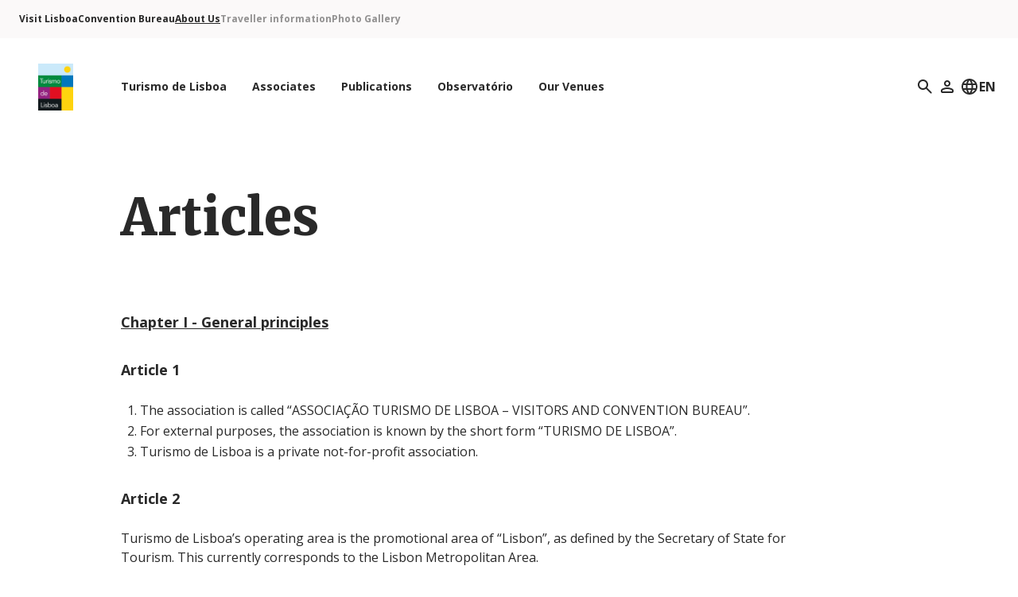

--- FILE ---
content_type: text/html; charset=utf-8
request_url: https://www.visitlisboa.com/en/about-turismo-lisboa/p/articles
body_size: 50163
content:
<!DOCTYPE html><html class="no-js" lang="en"><head><meta content="width=device-width, initial-scale=1.0" name="viewport" /><title>Articles | Visit Lisboa</title><meta name="csrf-param" content="authenticity_token" />
<meta name="csrf-token" content="G-T8SJE441fs-4cv6Fhb0vTzgFBuJEeWxgfZXrSZtOoYOp6YOe0pxl5ead5GiM9zrJxvducspyPrUxnOpDMFfA" /><link href="https://fonts.googleapis.com" rel="preconnect" /><link crossorigin="" href="https://fonts.gstatic.com" rel="preconnect" /><link href="https://www.visitlisboa.com/en/about-turismo-lisboa/p/articles" hreflang="en" rel="alternate" /><link href="https://www.visitlisboa.com/pt-pt/sobre-o-turismo-de-lisboa/p/estatutos" hreflang="pt-pt" rel="alternate" /><link href="https://www.visitlisboa.com/es/sobre-turismo-lisboa/p/estatutos" hreflang="es" rel="alternate" /><link href="https://www.visitlisboa.com/fr/sur-turismo-lisboa/p/statuts" hreflang="fr" rel="alternate" /><link href="https://www.visitlisboa.com/de/uber-turismo-lisboa/p/statuten" hreflang="de" rel="alternate" /><link href="https://www.visitlisboa.com/it/di-turismo-lisboa/p/statuti" hreflang="it" rel="alternate" /><meta content="" name="description" /><meta content="summary" property="twitter:card" /><meta content="Turismo de Lisboa" property="og:site_name" /><meta content="website" property="og:type" /><meta content="Articles" property="og:title" /><meta content="" property="og:description" /><script type="application/ld+json">{"@context":"https://schema.org","@type":"Organization","name":"Turismo de Lisboa Visitors & Convention Bureau","url":"https://visit-lisboa.eu-west-1.elasticbeanstalk.com/","logo":"/assets/logo-8220233f4afbb2a29289a20b751b1b78c3bb11d48cb83404e7174c6e2faf77b7.png","sameAs":["https://www.pinterest.com/visitlisboa","https://www.youtube.com/VisitLisboa","https://x.com/visit_lisboa","https://www.facebook.com/visitlisboa","https://www.instagram.com/visit_lisboa"]}</script><link rel="icon" type="image/x-icon" href="/assets/favicon-5b7ecf47c35b677a1072ac9b4baddbcadd3333cea33a83525f4ff0701b476d42.ico" /><link rel="icon" type="image/png" href="/assets/favicon-16x16-b5e8c557d6ac77a6a8ec3802f55517e1d127f8ab9bbf39212eece42a734858ce.png" sizes="16x16" /><link rel="icon" type="image/png" href="/assets/favicon-32x32-715d37cd7bbe6098c09360b03ed2ec904b8e14a66f620f56841751b5b152c5b7.png" sizes="32x32" /><link rel="icon" type="image/png" href="/assets/favicon-96x96-45f3219610f094f04ba2212d2b48de2a563b814222b3014ba99553297f66eb6e.png" sizes="96x96" /><link rel="icon" type="image/png" href="/assets/favicon-192x192-d5d224c968e0b883dbdf9d890984f2b821da85102b31bd355b51e8459a976770.png" sizes="192x192" /><link rel="apple-touch-icon" type="image/png" href="/assets/apple-icon-72x72-a7756064d386add1203ce3a92b87c4b1d3d8c740e549efab64d4691a2618af1d.png" sizes="72x72" /><link rel="apple-touch-icon" type="image/png" href="/assets/apple-icon-120x120-93de1a0e50ada0bbc2e8a23a3d56fd4f34fb2b3b278004a781fc7df62901a4bf.png" sizes="120x120" /><link rel="apple-touch-icon" type="image/png" href="/assets/apple-icon-144x144-6d9f2b4f07b2b00b2adb539649c6a7672afaee0038806212cc8872d87de54e39.png" sizes="144x144" /><link rel="apple-touch-icon" type="image/png" href="/assets/apple-icon-180x180-6312561621e3c53bf7fc2d1062a186d89ca3c3d7f72d7864d933ee03a1518019.png" sizes="180x180" /><meta content="#ffffff" name="msapplication-TileColor" /><meta content="/assets/ms-icon-144x144-6d9f2b4f07b2b00b2adb539649c6a7672afaee0038806212cc8872d87de54e39.png" name="msapplication-TileImage" /><meta content="#ffffff" name="theme-color" /><link rel="stylesheet" href="//fonts.googleapis.com/css2?family=Merriweather:wght@900&amp;family=Open+Sans:wght@400;700&amp;display=swap" /><link rel="stylesheet" href="//cdn.jsdelivr.net/gh/orestbida/cookieconsent@v2.9.2/dist/cookieconsent.css" /><link rel="stylesheet" href="/assets/application-73bb15a44139127913712ddea121eef3a8a2d7b171c71e111f0c16da660d9979.css" media="all" data-turbo-track="reload" /><script src="//maps.googleapis.com/maps/api/js?key=AIzaSyAfvKs6AS723WEjEVtwNumV9Y46HJZAE6c&amp;libraries=geometry"></script><script src="/packs/js/runtime-bac706227d686818ce97.js" data-turbo-track="reload" defer="defer"></script>
<script src="/packs/js/478-007f844d7408f6b0ae19.js" data-turbo-track="reload" defer="defer"></script>
<script src="/packs/js/907-d695d95d8d73353df367.js" data-turbo-track="reload" defer="defer"></script>
<script src="/packs/js/application-b19236e1d8d36827fddb.js" data-turbo-track="reload" defer="defer"></script><script data-turbo-temporary="">document.documentElement.classList.remove("no-js");window.App = window.App || {};window.App.Environment = "production";window.App.Locale = "en";window.App.Links = {	Privacy: "/en/p/privacy-policy"};window.App.ThirdParties = {	youtube: "https://www.youtube.com/iframe_api"};</script><script>window.dataLayer = window.dataLayer || [];
window.dataLayer.push({ 'gtm.start': new Date().getTime(), event: 'gtm.js' });</script><script data-cookiecategory="analytics" src="https://www.googletagmanager.com/gtm.js?id=GTM-K6WL8MX" type="text/plain"></script></head><body class="text-black" data-controller="player cookie-consent page"><template data-player-target="template"><dialog video="true" data-controller="dialog" data-action="close-&gt;dialog#closeCallback" data-dialog-auto-open-value="true" data-dialog-destroy-on-close-value="true" class="backdrop:bg-black/60 p-0 lg:m-auto lg:rounded-lg flex-col h-full max-w-full max-h-full w-full lg:h-fit lg:max-h-[95vh] lg:max-w-4xl open:flex"><header class="bg-off-white flex items-center justify-between pl-6 pr-8 py-3 sticky top-0 lg:pl-8 lg:pr-10 lg:py-6"><h2 data-dialog="heading" class="line-clamp-1 py-1 font-bold text-3xl lg:text-5xl">Player</h2><button data-action="dialog#close" type="button" class="ml-auto inline-block"><svg aria-hidden="true" width="24" height="24" class="h-6 w-6 select-none"><use href="/assets/icons/general/x-a7d707efea06e14f85f3ab7651ffd21ad3ccec4fb94677fe9826c4d4b5512c63.svg#icon" /></svg></button></header><div data-target="content" class="aspect-video"><iframe allow="accelerometer; autoplay; clipboard-write; encrypted-media; gyroscope; picture-in-picture; web-share" allowfullscreen="" class="h-full w-full" frameborder="0"></iframe></div></dialog></template><div class="top-nav sticky top-0 transition-colors z-20 lg:-top-20" data-action="scroll@window-&gt;nav#onScroll:passive" data-controller="nav" data-nav-close-class="hidden relative" data-nav-open-class="absolute bg-white flex top-0 w-full"><div class="flex items-center justify-between pl-8 pr-6 relative w-full z-10 lg:hidden"><a href="/en"><img alt="" role="presentation" class="w-11" src="/assets/logo-8220233f4afbb2a29289a20b751b1b78c3bb11d48cb83404e7174c6e2faf77b7.png" /><span class="sr-only">Turismo de Lisboa Logo</span></a><button data-action="nav#open" type="button" class="top-nav__link inline-block"><svg aria-hidden="true" width="24" height="24" class="h-6 w-6 select-none"><use href="/assets/icons/general/menu-5e14f80f271b528ed18a0467482e9002785e3b27e552a2f2a515fc974ac2379c.svg#icon" /></svg></button></div><div class="flex-col hidden h-screen overflow-y-auto relative z-20 lg:block lg:h-auto lg:overflow-y-visible" data-nav-target="navigation"><div class="order-first lg:hidden"><div class="container flex justify-between my-4"><form action="/en/searches" accept-charset="UTF-8" method="get"><div class="bg-off-white flex gap-1 items-center pl-4 pr-6 rounded-xl"><label for="mobile-search"><svg aria-hidden="true" width="24" height="24" class="select-none"><use href="/assets/icons/general/search-7f7cadefb7736a25a7d2d1408bee5569c40e7cacdf6e7fc30d7d50a292bffb27.svg#icon" /></svg><span class="sr-only">Search</span></label><input class="bg-transparent px-1 py-2 text-black placeholder:text-black/60" id="mobile-search" name="term" placeholder="Search" type="search" /></div></form><button data-action="nav#close" type="button" class="inline-block"><svg aria-hidden="true" width="24" height="24" class="h-6 w-6 select-none"><use href="/assets/icons/general/x-a7d707efea06e14f85f3ab7651ffd21ad3ccec4fb94677fe9826c4d4b5512c63.svg#icon" /></svg></button></div></div><div class="mt-auto pb-8 pt-16 order-last lg:hidden"><div class="container flex justify-between"><div class="flex gap-5"><a class="flex items-center gap-2" href="/en/users/sign_in"><svg aria-hidden="true" width="24" height="24" class="select-none"><use href="/assets/icons/general/user-39c8a7193d80f5b87bbe1b404a2f58eb591d5a4a4b6485e967531681a5672ee9.svg#icon" /></svg><span class="font-bold text-lg lg:sr-only">Profile</span></a></div><div data-controller="dropdown" class="language-selector inline-block font-bold relative"><button aria-pressed="false" data-dropdown-target="button" data-action="dropdown#onToggle" type="button" class="flex gap-1 fill-current p-1 peer inline-block"><svg aria-hidden="true" width="24" height="24" class="select-none"><use href="/assets/icons/general/language-e7d31f53c49d4b163f592721aee34ab363f55874bed600616322166b3ad89063.svg#icon" /></svg>EN</button><div class="bottom-full mb-3 right-0 lg:bottom-auto lg:mb-0 lg:mt-3 w-24 absolute bg-white border-2 border-green-t60 hidden min-w-full overflow-hidden rounded-xl text-black z-10 peer-aria-pressed:block"><ul><li><a class="flex gap-1 items-center px-5 py-3 hover:bg-green-t60 focus:bg-green-t60" href="/pt-pt/sobre-o-turismo-de-lisboa/p/estatutos"><img width="22" alt="" role="presentation" src="/assets/flags/pt-pt-e1c69524938c2c98db2c8816c752b6d733cb2fdad78c7283fe1766b6c54d945c.svg" />PT</a></li><li><a class="flex gap-1 items-center px-5 py-3 hover:bg-green-t60 focus:bg-green-t60" href="/es/sobre-turismo-lisboa/p/estatutos"><img width="22" alt="" role="presentation" src="/assets/flags/es-c59fb35c7cb90933f0a5733fb7b7657e46beddb7685c63f2373551e063b3061c.svg" />ES</a></li><li><a class="flex gap-1 items-center px-5 py-3 hover:bg-green-t60 focus:bg-green-t60" href="/fr/sur-turismo-lisboa/p/statuts"><img width="22" alt="" role="presentation" src="/assets/flags/fr-649c949f8109d4bc78216c228502543514fee191fae3475014c1146369aa59c1.svg" />FR</a></li><li><a class="flex gap-1 items-center px-5 py-3 hover:bg-green-t60 focus:bg-green-t60" href="/de/uber-turismo-lisboa/p/statuten"><img width="22" alt="" role="presentation" src="/assets/flags/de-ac33c1d3300edeaeb5ca958f26d11459e7e90dfbb0d8df70db3829301f1f2eeb.svg" />DE</a></li><li><a class="flex gap-1 items-center px-5 py-3 hover:bg-green-t60 focus:bg-green-t60" href="/it/di-turismo-lisboa/p/statuti"><img width="22" alt="" role="presentation" src="/assets/flags/it-2eb7fc2a92ccb3cc9a7f44d802df34667938cdb5cf5d036f2f0cc249bd0bde8d.svg" />IT</a></li></ul></div></div></div></div><nav class="py-4 lg:bg-off-white lg:mb-8"><div class="container flex flex-col justify-between text-xs lg:flex-row"><ul class="gap-8 columns-2 lg:columns-1 lg:flex"><li class="mb-8 lg:mb-0"><a href="/en" class="href tag font-bold decoration-2 underline-offset-4 focus:underline hover:underline text-black">Visit Lisboa</a></li><li class="mb-8 lg:mb-0"><a href="/en/convention-bureau" class="href tag font-bold decoration-2 underline-offset-4 focus:underline hover:underline text-black">Convention Bureau</a></li><li class="mb-8 lg:mb-0"><a href="/en/about-turismo-lisboa" class="href tag font-bold decoration-2 underline-offset-4 focus:underline hover:underline text-black underline">About Us</a></li><li class="mb-8 lg:mb-0"><a href="/en/traveller-information" class="href tag font-bold decoration-2 underline-offset-4 focus:underline hover:underline text-black/50">Traveller information</a></li><li class="mb-8 lg:mb-0"><a href="/en/galleries/main-gallery" class="href tag font-bold decoration-2 underline-offset-4 focus:underline hover:underline text-black/50">Photo Gallery</a></li></ul></div></nav><div class="order-first lg:order-none" data-action="mouseleave-&gt;nav#onLeave" data-nav-target="mainNavigation"><div class="container"><div class="flex items-center justify-between xl:pl-6"><a class="flex-none" href="/en"><img alt="" role="presentation" class="hidden w-11 lg:block" width="44" height="58" src="/assets/logo-8220233f4afbb2a29289a20b751b1b78c3bb11d48cb83404e7174c6e2faf77b7.png" /><span class="sr-only">Turismo de Lisboa Logo</span></a><nav class="mb-16 mr-auto mt-8 lg:mb-0 lg:ml-8 lg:mt-0 xl:ml-11"><ul class="flex flex-col flex-wrap font-bold gap-6 text-2xl lg:flex-row lg:gap-2 lg:items-center lg:text-base" data-nav-target="links"><li><a data-submenu="submenu-82" data-action="mouseover-&gt;nav#showHub touchend-&gt;nav#showHub" class="top-nav__link flex items-center gap-2 lg:px-4 lg:py-1.5 lg:rounded-full lg:text-sm" href="/en/about-turismo-lisboa"><span>Turismo de Lisboa</span></a></li><li><a data-submenu="submenu-9" data-action="mouseover-&gt;nav#showHub touchend-&gt;nav#showHub" class="top-nav__link flex items-center gap-2 lg:px-4 lg:py-1.5 lg:rounded-full lg:text-sm" href="/en/about-turismo-lisboa/associates"><span>Associates</span></a></li><li><a data-submenu="submenu-10" data-action="mouseover-&gt;nav#showHub touchend-&gt;nav#showHub" class="top-nav__link flex items-center gap-2 lg:px-4 lg:py-1.5 lg:rounded-full lg:text-sm" href="/en/about-turismo-lisboa/d/documents/publications"><span>Publications</span></a></li><li><a data-submenu="submenu-11" data-action="mouseover-&gt;nav#showHub touchend-&gt;nav#showHub" class="top-nav__link flex items-center gap-2 lg:px-4 lg:py-1.5 lg:rounded-full lg:text-sm" href="/en/about-turismo-lisboa/d/documents/observatorio"><span>Observatório</span></a></li><li><a data-submenu="submenu-12" data-action="mouseover-&gt;nav#showHub touchend-&gt;nav#showHub" class="top-nav__link flex items-center gap-2 lg:px-4 lg:py-1.5 lg:rounded-full lg:text-sm" href="/en/about-turismo-lisboa/p/our-venues"><span>Our Venues</span></a></li></ul></nav><div class="hidden items-center gap-10 lg:flex"><div data-controller="dropdown" class="inline-block font-bold relative"><button aria-pressed="false" data-dropdown-target="button" data-action="dropdown#onToggle" type="button" class="flex gap-1 fill-current p-1 peer inline-block"><svg aria-hidden="true" width="24" height="24" class="select-none"><use href="/assets/icons/general/search-7f7cadefb7736a25a7d2d1408bee5569c40e7cacdf6e7fc30d7d50a292bffb27.svg#icon" /></svg><span class="sr-only">Search</span></button><div class="-left-[14px] -top-[18px] w-56 2xl:w-60 absolute bg-white border-2 border-green-t60 hidden min-w-full overflow-hidden rounded-xl text-black z-10 peer-aria-pressed:block"><div class="p-4"><form autocomplete="off" data-controller="suggestions" data-suggestions-url-value="/en/searches/suggestions" action="/en/searches" accept-charset="UTF-8" method="get"><div class="border-b border-green-t60 flex gap-1 items-center"><label for="desktop-search"><svg aria-hidden="true" width="24" height="24" class="select-none"><use href="/assets/icons/general/search-7f7cadefb7736a25a7d2d1408bee5569c40e7cacdf6e7fc30d7d50a292bffb27.svg#icon" /></svg><span class="sr-only">Search</span></label><input class="bg-transparent font-normal px-1 py-1 text-black w-full" data-action="keyup-&gt;suggestions#execute" id="desktop-search" name="term" type="search" /></div></form><div id="search-suggestions"></div></div></div></div><a class="flex items-center gap-2" href="/en/users/sign_in"><svg aria-hidden="true" width="24" height="24" class="select-none"><use href="/assets/icons/general/user-39c8a7193d80f5b87bbe1b404a2f58eb591d5a4a4b6485e967531681a5672ee9.svg#icon" /></svg><span class="font-bold text-lg lg:sr-only">My Profile</span></a><div data-controller="dropdown" class="language-selector inline-block font-bold relative"><button aria-pressed="false" data-dropdown-target="button" data-action="dropdown#onToggle" type="button" class="flex gap-1 fill-current p-1 peer inline-block"><svg aria-hidden="true" width="24" height="24" class="select-none"><use href="/assets/icons/general/language-e7d31f53c49d4b163f592721aee34ab363f55874bed600616322166b3ad89063.svg#icon" /></svg>EN</button><div class="bottom-full mb-3 right-0 lg:bottom-auto lg:mb-0 lg:mt-3 w-24 absolute bg-white border-2 border-green-t60 hidden min-w-full overflow-hidden rounded-xl text-black z-10 peer-aria-pressed:block"><ul><li><a class="flex gap-1 items-center px-5 py-3 hover:bg-green-t60 focus:bg-green-t60" href="/pt-pt/sobre-o-turismo-de-lisboa/p/estatutos"><img width="22" alt="" role="presentation" src="/assets/flags/pt-pt-e1c69524938c2c98db2c8816c752b6d733cb2fdad78c7283fe1766b6c54d945c.svg" />PT</a></li><li><a class="flex gap-1 items-center px-5 py-3 hover:bg-green-t60 focus:bg-green-t60" href="/es/sobre-turismo-lisboa/p/estatutos"><img width="22" alt="" role="presentation" src="/assets/flags/es-c59fb35c7cb90933f0a5733fb7b7657e46beddb7685c63f2373551e063b3061c.svg" />ES</a></li><li><a class="flex gap-1 items-center px-5 py-3 hover:bg-green-t60 focus:bg-green-t60" href="/fr/sur-turismo-lisboa/p/statuts"><img width="22" alt="" role="presentation" src="/assets/flags/fr-649c949f8109d4bc78216c228502543514fee191fae3475014c1146369aa59c1.svg" />FR</a></li><li><a class="flex gap-1 items-center px-5 py-3 hover:bg-green-t60 focus:bg-green-t60" href="/de/uber-turismo-lisboa/p/statuten"><img width="22" alt="" role="presentation" src="/assets/flags/de-ac33c1d3300edeaeb5ca958f26d11459e7e90dfbb0d8df70db3829301f1f2eeb.svg" />DE</a></li><li><a class="flex gap-1 items-center px-5 py-3 hover:bg-green-t60 focus:bg-green-t60" href="/it/di-turismo-lisboa/p/statuti"><img width="22" alt="" role="presentation" src="/assets/flags/it-2eb7fc2a92ccb3cc9a7f44d802df34667938cdb5cf5d036f2f0cc249bd0bde8d.svg" />IT</a></li></ul></div></div></div></div></div></div></div></div><div class="container max-w-5xl mb-16 mt-10 lg:mb-20 lg:mt-24"><h1 class="font-serif text-5xl lg:text-7xl">Articles</h1></div><div class="container max-w-5xl"><div class="details__content max-w-4xl mt-6 lg:mt-8"><h2><a id="chapter-1" name="chapter-1">Chapter I - General principles</a></h2>

<h4>Article 1</h4>

<ol>
	<li>The association is called “ASSOCIAÇÃO TURISMO DE LISBOA – VISITORS AND CONVENTION BUREAU”.</li>
	<li>For external purposes, the association is known by the short form “TURISMO DE LISBOA”.</li>
	<li>Turismo de Lisboa is a private not-for-profit association.</li>
</ol>

<h4>Article 2</h4>

<p>Turismo de Lisboa’s operating area is the promotional area of “Lisbon”, as defined by the Secretary of State for Tourism. This currently corresponds to the Lisbon Metropolitan Area.</p>

<h4>Article 3</h4>

<ol>
	<li>Turismo de Lisboa’s objectives are:
	<ul>
		<li>The sustained development of tourism within its operating area, hereinafter referred to as the region.</li>
		<li>The promotion of the region and its offer, as a tourist destination.</li>
		<li>The promotion of the region as a venue for conferences, fairs and other similar events and also as an incentive trip destination.</li>
		<li>The provision of tourist information and support.</li>
		<li>Monitoring of the tourism offer and activity in the region and the performance of the sector, plus impact assessment for the various plans, programmes and initiatives that are implemented.</li>
		<li>Preparation, analysis and/or publication of studies of interest to the sector and to tourism businesses in the region.</li>
	</ul>
	</li>
	<li>Additionally, Turismo de Lisboa may participate in, create or manage tourism-related projects or equipment, of its own accord, through third-party concessions or in association with other business entities.</li>
	<li>Turismo de Lisboa may set up or participate in companies or other collective enterprises, provided that the business object of these involves activities designed to achieve the same purpose as Turismo de Lisboa itself.</li>
</ol>

<h4>Article 4</h4>

<ol>
	<li>In working towards its objectives, Turismo de Lisboa will exercise the statutorily stipulated powers and competences and those conferred upon it in law.</li>
	<li>Turismo de Lisboa will also exercise the competences that are delegated to it, that it contracts, or those with which it is entrusted by central government, by the regional tourism authority or by the local administrations in its operating area, or by any other public or private organisations.</li>
</ol>

<h4>Article 5</h4>

<ol>
	<li>Turismo de Lisboa is organised into two sections. The first of these is “Lisboa Visitors Bureau”, which promotes leisure tourism. The other is “Lisboa Convention Bureau”, which promotes business tourism and is run by a member of the board of management.</li>
	<li>The management may decide to set up other sections, committees or working groups.</li>
	<li>The management shall define the criteria for membership of any section, committee or working group, as well as the respective competences, resources and regulations.</li>
</ol>

<h4>Article 6</h4>

<ol>
	<li>Turismo de Lisboa’s head office is Rua do Arsenal, n.º 23, in Lisboa.</li>
	<li>Turismo de Lisboa will remain an operational entity for an indefinite period.</li>
</ol>

<h4>Article 7</h4>

<ol>
	<li>Turismo de Lisboa shall be legally bound by the joint signatures of one member of the executive committee and one member of the management team, or by one of the directors listed in no. 1 of article 33 of these articles, provided that this has been expressly authorised by the management.</li>
	<li>For day-to-day affairs, the signature of the director-general shall suffice. This competence may be delegated to other directors.</li>
</ol>

<h2><a id="chapter-2" name="chapter-2">Chapter II - Membership</a></h2>

<h4>Article 8</h4>

<ol>
	<li>Membership of Turismo de Lisboa is open to all individual or corporate persons who are engaged, directly or indirectly, in the tourism business in the Lisbon promotional area, or the adjoining promotional areas. In the latter case, there will be clear complementarity between these areas as regards the structuring of the tourism product or the promotion and marketing of the Lisbon brand.</li>
	<li>There are the following categories of membership: founding members, full members and associate members.</li>
	<li>The founding members of Turismo de Lisboa are:
	<ul>
		<li>Lisbon City Council</li>
		<li>AIP Foundation</li>
		<li>UACS – União de Associações do Comércio e Serviços (Union of Commerce and Services Associations);</li>
		<li>APAVT – Associação Portuguesa das Agências de Viagens e Turismo (Portuguese Association of Travel and Tourist Agencies) ;</li>
		<li>AHP – Associação da Hotelaria de Portugal (Portuguese Hotel Association);</li>
		<li>TAP – Air Portugal.</li>
	</ul>
	</li>
	<li>There are specific separate regulations governing the admission of full and associate members.</li>
</ol>

<h4>Article 9</h4>

<ol>
	<li>Founding and full members have the right, amongst others, to:
	<ul>
		<li>Participate and vote in general meetings and elect, and be elected to, statutory bodies.</li>
		<li>Participate in Turismo de Lisboa activities and make use of all services and initiatives.</li>
		<li>Propose initiatives to the competent Turismo de Lisboa bodies that they believe appropriate or of interest to its objectives or purposes.</li>
		<li>Be included, with a recommendation, in informative or promotional literature published, promoted or supported by Turismo de Lisboa.</li>
		<li>Benefit from preferential conditions when acquiring products or services marketed or managed by Turismo de Lisboa or when selling their own products or services, directly or indirectly through the offices of Turismo de Lisboa.</li>
		<li>Take promotional advantage of initiatives or actions that Turismo de Lisboa organises or participates in.</li>
		<li>Use logos, window stickers and signs identifying them as members of Turismo de Lisboa, in their documents and at their places of business.</li>
	</ul>
	</li>
	<li>Associate members have all the rights enumerated in the previous point, with the exception of point a).</li>
	<li>Associate members may only exercise their rights if they have paid their dues and if they comply with all other obligations stipulated in these articles.</li>
</ol>

<h4>Article 10</h4>

<ol>
	<li>Founding and full members have the duty, amongst others, to:
	<ul>
		<li>Help Turismo de Lisboa meet its objectives and fulfil its purposes.</li>
		<li>Comply with these articles, the regulations and the decisions of Turismo de Lisboa bodies.</li>
		<li>Participate in general meetings and take up the positions to which they are elected, unless they have proper cause to refuse.</li>
		<li>Pay dues on time.</li>
		<li>In all their professional and business dealings, act in compliance with the rules of professional conduct and ethical principles.</li>
		<li>Ensure the quality and technical competence of their professional and business practices.</li>
		<li>Conduct their professional and business affairs in such a way as to reflect positively on Turismo de Lisboa.</li>
		<li>Provide, in a timely manner, any information requested by Turismo de Lisboa services, to allow these to work quickly and effectively.</li>
		<li>Submit any resignation request to the management with at least two months notice.</li>
	</ul>
	</li>
	<li>Associate members have all the duties enumerated in the previous point, with the exception of point c).</li>
</ol>

<h4>Article 11</h4>

<ol>
	<li>Members will cease to be such when:
	<ul>
		<li>They resign.</li>
		<li>They are no longer engaged in the activity that was the reason for their membership.</li>
		<li>They do not pay their dues in accordance with the schedules established by the management.</li>
		<li>Their membership is withdrawn on the decision of the general meeting, following a recommendation from the management.</li>
		<li>They are declared bankrupt or insolvent or are wound up.</li>
	</ul>
	</li>
	<li>If membership is lost, the former member shall continue to pay their dues through to the end of the calendar year in question.</li>
</ol>

<h2><a id="chapter-3" name="chapter-3">Chapter III - Statutory bodies</a></h2>

<h3>Section I - General remarks</h3>

<h4>Article 12</h4>

<p>The statutory bodies of Turismo de Lisboa are the general meeting, the board of management, the executive committee and the audit board.</p>

<h4>Article 13</h4>

<p>With the exception of the executive committee, holders of posts on statutory bodies are elected, by list, at a general meeting convened for the purposes.</p>

<h4>Article 14</h4>

<p>Holders are elected to statutory posts for a three-year mandate.</p>

<h4>Article 15</h4>

<ol>
	<li>Corporate persons may replace their representatives on statutory bodies. To do so, the name of the new representative should be communicated to the chair of the body in writing.</li>
	<li>If any statutory body fails to reach a quorum, through the resignation, impediment or prolonged absence of its members, extraordinary elections should be held to fill the vacant posts.</li>
	<li>The mandate of those elected under the provisions of the previous point shall coincide with the existing mandate.</li>
</ol>

<h4>Article 16</h4>

<ol>
	<li>Meetings of Turismo de Lisboa statutory bodies are convened by the chair or their alternate.</li>
	<li>With the exception of the situation stipulated in no. 1 of article 1 of these articles, decisions are taken by a simple majority of those present. The chair has a casting vote.</li>
	<li>Minutes will be drawn up of each meeting.</li>
</ol>

<h3>Section II - General Meeting</h3>

<h4>Article 17</h4>

<ol>
	<li>The general meeting is composed of founding and full members in the full enjoyment of their rights.</li>
	<li>The general meeting committee presides over the general meeting.</li>
	<li>The general meeting committee is composed of a chair, a secretary and a member.</li>
</ol>

<h4>Article 18</h4>

<ol>
	<li>The general meeting committee shall:
	<ul>
		<li>Convene and supervise the work done at meetings.</li>
		<li>Organise, supervise and oversee elections.</li>
		<li>Invest holders of posts on statutory bodies.</li>
	</ul>
	</li>
</ol>

<h4>Article 19</h4>

<ul>
	<li>The general meeting shall:
	<ul>
		<li>Elect, by means of lists, founding and full members to the general meeting committee, the board of management and the audit board.</li>
		<li>Discuss and vote on the board of management’s proposed business plan and annual budget.</li>
		<li>Discuss and vote on the management report, the balance sheet and the annual accounts, each year.</li>
		<li>Set dues.</li>
		<li>Decide on the exclusion of members, following a recommendation from the management, in accordance with these articles.</li>
		<li>Decide on any changes to these articles and the approval of regulations proposed by the management, without prejudice to the provisions of paragraph f) of these articles.</li>
		<li>Issue any recommendations it sees fit.</li>
		<li>Exercise any other competences provided for in the law or in these articles.</li>
	</ul>
	</li>
</ul>

<h4>Article 20</h4>

<ol>
	<li>The general meeting shall hold both ordinary and extraordinary sessions.</li>
	<li>The general meeting shall meet in ordinary session:
	<ul>
		<li>Up to or on the thirty-first of December, to decide on the business plan and budget for the following year.</li>
		<li>Up to or on the thirtieth of April, to discuss and vote on the management report, the balance sheet and the accounts for the previous year.</li>
		<li>Every three years, to elect members of the statutory bodies.</li>
	</ul>
	</li>
	<li>The general meeting shall meet extraordinarily, whenever so requested by the management, the audit board or by one third of founding and full members, in the full enjoyment of their rights.</li>
</ol>

<h4>Article 21</h4>

<ol>
	<li>General meetings will be convened with at least ten calendar days’ prior notice. This call to meeting shall include the agenda and the day, time and place of the meeting and should be sent to members by registered letter or by any form of electronic transmission of written data, provided that proof of delivery is obtained.</li>
	<li>When a request to hold an extraordinary general meeting is received, this meeting must be convened within ten calendar days of receiving such a request.</li>
</ol>

<h4>Article 22</h4>

<ul>
	<li>The general meeting will meet at the time set in the call to meeting, if at least half of the total possible number of votes is present. Otherwise, it will meet half an hour later with whomsoever is present.</li>
</ul>

<h4>Article 23</h4>

<ol>
	<li>General meeting decisions are taken by absolute majority of the voting members present.</li>
	<li>Founding members and full members who are public collective persons, public companies or business or professional associations have ten votes each.</li>
	<li>Other full members have one vote each.</li>
	<li>Decisions on changes to the articles have to be approved by the votes of at least three-quarters of the number of member votes present at the meeting.</li>
	<li>The decision to wind up Turismo de Lisboa requires a vote in favour from at least three-quarters of all possible member votes.</li>
</ol>

<h3>Section III - Board of Management</h3>

<h4>Article 24</h4>

<ol>
	<li>The board of management is comprised of seventeen elected members: chair, assistant chair, chair of the “Lisboa Convention Bureau” section, and fourteen members.</li>
	<li>Lisbon City Council will always be either chair, assistant chair or chair of the “Lisboa Convention Bureau” section.</li>
	<li>One of the posts mentioned in the previous point will be held by a representative from the private or associative sector.</li>
	<li>In their absence, the chair will be replaced by the assistant chair or, in this person’s absence, the chair of the “Lisboa Convention Bureau” section or, in this person’s absence, by one of the other members of the board, according to their position on the election list.</li>
</ol>

<h4>Article 25</h4>

<ol>
	<li>Those individuals who have held the post of chair of the Turismo de Lisboa board of management shall have the same status as the other members of the board of management and shall enjoy all the same benefits and rights.</li>
	<li>The individuals referred to in the previous point may participate in board of management meetings or general meetings, without voting rights, or carry out missions and tasks that are invested in them.</li>
	<li>Former chairs of the board of management may also be appointed to represent Turismo de Lisboa in posts that the organisation itself has been appointed to.</li>
</ol>

<h4>Article 26</h4>

<ol>
	<li>The board of management is responsible for:
	<ul>
		<li>Requesting the convening of extraordinary general meetings or audit board meetings.</li>
		<li>Overseeing Turismo de Lisboa’s activities.</li>
		<li>Approving the organisation of services and staffing plan proposed by the executive committee.</li>
		<li>Approving the business plans and budgets proposed by the executive committee and also the management reports, balance sheets and annual accounts to be submitted to the general meeting.</li>
		<li>Approving justifiable changes to the budget and business plan for the year, as proposed by the executive committee and providing the accounts are balanced.</li>
		<li>Creating and running sections, committee and working groups, and deciding on their competences, resource allocation and governing regulations.</li>
		<li>Deciding on the creation of, participation in, or winding up of commercial companies or other collective persons, as proposed by the executive committee.</li>
		<li>Admitting new members.</li>
		<li>Assessing conduct that breaks the regulations governing the activities of Turismo de Lisboa members and applying the sanctions stipulated therein, insofar as these are within its competences.</li>
		<li>In general, deciding on all issues that do not fall within the specific purview of other bodies.</li>
	</ul>
	</li>
	<li>The competence detailed in paragraph b) of the previous point is deemed delegated to the executive committee.</li>
</ol>

<h4>Article 27</h4>

<p>The board of management shall meet whenever necessary and at least once every three months.</p>

<h3>Section IV - Executive Committee</h3>

<h4>Article 28</h4>

<ol>
	<li>The executive committee is comprised of the chair of the board of management, the assistant chair of the board of management and the director-general.</li>
	<li>The executive committee is responsible for:
	<ul>
		<li>Representing Turismo de Lisboa in court and out of it.</li>
		<li>Approving the organisation of services and staffing plan, for submission to the board of management.</li>
		<li>Approving the business plans and budgets and the management reports, balance sheets and annual accounts, for submission to the board of management.</li>
		<li>Approving justifiable changes to the budget and business plan for the year, providing the accounts are balanced, for submission to the board of management.</li>
		<li>Submitting proposals to the board of management for the creation of, participation in, or winding up of commercial companies or other collective persons.</li>
		<li>Exercising the competences of the board of management that have been delegated to the committee, in accordance with these articles, and also those that have been expressly delegated by the board.</li>
	</ul>
	</li>
	<li>The competences stipulated in paragraphs b) to d) of the previous point are exercised following a proposal made by the director-general.</li>
</ol>

<h3>Section V - Audit Board</h3>

<h4>Article 29</h4>

<p>The audit board is comprised of a chair, a secretary and one member.</p>

<h4>Article 30</h4>

<ol>
	<li>The audit board is responsible for:
	<ul>
		<li>Inspecting the bookkeeping, books and documents, as it deems necessary</li>
		<li>Issuing an opinion on the management reports, balance sheets and annual accounts.</li>
	</ul>
	</li>
	<li>In carrying out its duties, the audit board may request any information it needs from any of the bodies constituting Turismo de Lisboa.</li>
	<li>Turismo de Lisboa bodies are obliged to furnish the audit board with any information it requests, where this lies within their purview.</li>
</ol>

<h4>Article 31</h4>

<ol>
	<li>The audit board shall meet whenever necessary and at least once a year. Meetings are convened by the chair, on their own initiative or at the behest of the chair of the board of management, the chair of the general meeting, or an absolute majority of founding and full members.</li>
	<li>The audit board has five calendar days to issue any opinion that has been sought from it.</li>
</ol>

<h2><a id="chapter-4" name="chapter-4">Chapter IV - Services</a></h2>

<h4>Article 32</h4>

<p>Turismo de Lisboa will set up whatever services it deems necessary to allow it to carry out its business activities. These services will be organised according to the competences set out in these articles.</p>

<h4>Article 33</h4>

<ol>
	<li>Turismo de Lisboa services are headed by a director-general who may be assisted by directors drawn from Turismo de Lisboa staff.</li>
	<li>The director-general is appointed and removed from office by the board of management and answers to the chair and assistant chair of this body.</li>
	<li>The director-general and other directors may attend meetings of the board of management, but without the right to vote.</li>
</ol>

<h4>Article 34</h4>

<ol>
	<li>The director-general is responsible for:
	<ul>
		<li>Studying, preparing and proposing business plans, budgets and changes to these, as well as business activity reports, the accounts and other planning or financial instruments.</li>
		<li>Implementing the actions and measures stipulated in the existing business plans and budgets.</li>
		<li>Implementing the decisions issued by the competent bodies at Turismo de Lisboa.</li>
		<li>Studying and proposing the actions and measures they believe necessary to the proper running and development of Turismo de Lisboa.</li>
		<li>Overseeing the management, operation and administration of Turismo de Lisboa.</li>
		<li>Studying and proposing the organisation by services and staffing plan.</li>
		<li>Contracting the staff required by the existing staffing plan and budget and exercising disciplinary powers.</li>
	</ul>
	</li>
	<li>Directors shall carry out the duties delegated to them by the director-general.</li>
</ol>

<h2><a id="chapter-5" name="chapter-5">Chapter V - Assets and revenue</a></h2>

<h4>Article 35</h4>

<ul>
	<li>Turismo de Lisboa’s assets consist of all the goods, rights and valuables that are given to it or that it acquires through any means.</li>
</ul>

<h4>Article 36</h4>

<ul>
	<li>Turismo de Lisboa revenue consists of:
	<ol>
		<li>The sum of all dues and other amounts paid in by members.</li>
		<li>Any revenue that is legally assigned to it.</li>
		<li>The income earned from assets and from its own activities. This includes rents and other payments, the sale of goods and services, the management of projects and equipment, the appropriation of profits from companies it owns or has holdings in, and sponsorships or other forms of support.</li>
		<li>Funds assigned by central government, regional tourism bodies, local administrations and other entities, in accordance with the protocols or contracts that have been established with these.</li>
		<li>Subsidies, allocations, co-payments, financing or fund transfers, originating from any public or private entity and of which it is the beneficiary.</li>
		<li>Donations, legacies or inheritances of which it is beneficiary, plus any income from these</li>
		<li>The income from deposit instruments and other capital applications.</li>
		<li>Any other revenue compatible with its nature as an entity.</li>
	</ol>
	</li>
</ul>

<h4>Article 37</h4>

<ol>
	<li>Turismo de Lisboa may set up a reserve fund, the allocation for which will be decided annually by the general meeting.</li>
	<li>The use of the reserve fund requires authorisation from the general meeting.</li>
</ol>

<h2><a id="chapter-6" name="chapter-6">Chapter VI - Elections</a></h2>

<h4>Article 38</h4>

<p>The chair of the general meeting is responsible for setting the date for elections and convening the general meeting, giving prior notice of at least thirty calendar days. The call to meeting should include the agenda, the date and the place of the election and the opening and closing times of the polling station. This information should be sent to members by registered letter or by any form of electronic transmission of written data, provided that proof of delivery is obtained.</p>

<h4>Article 39</h4>

<ol>
	<li>Candidate lists should be submitted to the chair of the general meeting at least fifteen days before the election date.</li>
	<li>The list should be complete, indicating a single person as head of list. For each and every one of the electable posts on Turismo de Lisboa statutory bodies, the company name of the collective entity that is putting itself forward, the full name of the singular person that represents this collective entity and the post they hold at the same should all be given.</li>
	<li>No member may be on more than one list of candidates or run for more than one post on Turismo de Lisboa statutory bodies.</li>
	<li>Lisbon City Council shall be on the lists for the board of management, irrespective of its express acceptance or nomination of a representative.</li>
	<li>As soon as the chair of the general meeting receives a list, they will assign it a letter from the Latin alphabet, according to the order in which lists are received and beginning with the letter “A”.</li>
	<li>If any shortcomings are detected in lists, the chair of the general meeting has twentyfour hours to instruct the head of the list to rectify these.</li>
	<li>In the case of the situation described in the previous point, the head of the list shall have twenty-four hours to rectify any shortcomings.</li>
	<li>Twelve days before the date set for elections, the chair of the board of directors will publish the lists of candidates at the Turismo de Lisboa head office.</li>
</ol>

<h4>Article 40</h4>

<ol>
	<li>There will be a single polling station, presided over by the chair of the general meeting. There will be two ballot boxes, one for members with the right to ten votes and the other for members with the right to a single vote.</li>
	<li>Voting will begin at the time set for the general electoral meeting and will end three hours later.</li>
	<li>Any member exercising his/her right to vote or any competing head of list may lodge a complaint, protest or immediate counter-protest, in writing and duly reasoned, in regard of any situation that arose during the election.</li>
	<li>Once the complaint, protest or counter-protest has been received, the chair of the general electoral meeting shall immediately decide whether or not there are grounds for the same. This decision may be postponed until after the election, but before the counting of votes, if the chair deems this best for the smooth running of the election itself.</li>
	<li>Once voting has ended, the decision referred to at the end of the previous point will be taken, where applicable, and the votes will be counted. The chair of the general meeting will then announce as the winner the list that attracted the most number of valid votes.</li>
	<li>Any head of a competing list has 24 (twenty-four) hours to lodge a complaint, protest or counter-protest, in writing and duly reasoned, in regard to any fact or situation that occurred during the counting of the votes. The chair of the general meeting will issue a ruling on any such filing within twenty-fours.</li>
</ol>

<h4>Article 41</h4>

<ol>
	<li>Any members who are completely unable to attend the general electoral meeting on the established date may vote beforehand, by post.</li>
	<li>Any such vote should be sent by registered mail, with proof of delivery, to the Turismo de Lisboa head office. It should be sent in an opaque closed envelope, which should be placed inside a second opaque closed envelope bearing the identification of the sender and the express indication that the correspondence pertains to the election in question.</li>
	<li>Only votes received at the Turismo de Lisboa head office no later than the day before the election will be counted.</li>
	<li>When voting begins, the general meeting committee will open the outer envelopes and deposit the closed envelopes containing the members’ votes in one of the two ballot boxes, as appropriate.</li>
</ol>

<h2><a id="chapter-7" name="chapter-7">Chapter VII - Final and closing remarks</a></h2>

<h4>Article 42</h4>

<ol>
	<li>The general meeting that decides to wind up Turismo de Lisboa will also decide on the distribution of its assets and the appointment of the liquidation committee.</li>
	<li>The liquidation committee will only have powers pertaining to the registry office acts required for any such winding up.</li>
</ol>

<h4>Article 43</h4>

<p>In all matters not covered by these articles, the legal provisions in the civil code that pertain to associations shall apply.</p>
</div></div><footer class="site-footer bg-green-s60 text-white"><div class="container max-w-6xl mx-auto pb-12 pt-14 lg:pt-16"><div class="flex flex-col lg:flex-row lg:justify-between"><div class="border-b-2 border-b-green-s40 flex items-start gap-3 mb-7 pb-8 lg:gap-6 lg:mb-0 lg:border-transparent"><a href="/en"><img alt="Visit Lisboa" width="97" height="129" loading="lazy" src="/assets/logo-8220233f4afbb2a29289a20b751b1b78c3bb11d48cb83404e7174c6e2faf77b7.png" /></a><div class="max-w-[225px]">Turismo de Lisboa Visitors &amp; Convention Bureau<div class="mt-2">Rua do Arsenal, 21<br />1100-038 Lisboa</div><ul class="flex flex-col gap-2 mt-2"><li><strong class="mr-1">T:</strong><a href="tel:351210312700" target="_blank" rel="noopener" class="focus:underline hover:underline">351210312700</a></li><li><strong class="mr-1">F:</strong><a href="tel:351210312899" target="_blank" rel="noopener" class="focus:underline hover:underline">351210312899</a></li></ul></div></div><ul class="columns-2 gap-9 mb-9 lg:gap-20"><li class="mb-4 last:mb-0"><a href="/en/about-turismo-lisboa" class="focus:underline hover:underline font-bold">Turismo de Lisboa</a></li><li class="mb-4 last:mb-0"><a href="/en/about-turismo-lisboa/associates" class="focus:underline hover:underline font-bold">Associates</a></li><li class="mb-4 last:mb-0"><a href="/en/about-turismo-lisboa/d/documents/publications" class="focus:underline hover:underline font-bold">Publications</a></li><li class="mb-4 last:mb-0"><a href="/en/about-turismo-lisboa/p/our-brands" class="focus:underline hover:underline font-bold">Our Brands</a></li><li class="mb-4 last:mb-0"><a href="/en/press" class="focus:underline hover:underline font-bold">Press</a></li></ul><div><h2 class="font-bold tracking-widest uppercase">Follow us</h2><ul class="flex flex-wrap gap-2 mt-4"><li><a target="_blank" rel="noopener" class="hover:text-yellow-t60 focus:text-yellow-t60" href="https://www.pinterest.com/visitlisboa"><svg aria-hidden="true" width="24" height="24" class="select-none"><use href="/assets/icons/social/pinterest-130ae9e15be6d17174649b0dcc3190b3d7d97e0a41d15cb8c2ff35f42c70cced.svg#icon" /></svg><span class="sr-only">Pinterest</span></a></li><li><a target="_blank" rel="noopener" class="hover:text-yellow-t60 focus:text-yellow-t60" href="https://www.youtube.com/VisitLisboa"><svg aria-hidden="true" width="24" height="24" class="select-none"><use href="/assets/icons/social/youtube-406d7ceafaa3f2b974f6244ee9edd93dd46ec72c988ff0a667081ac3f03ba590.svg#icon" /></svg><span class="sr-only">YouTube</span></a></li><li><a target="_blank" rel="noopener" class="hover:text-yellow-t60 focus:text-yellow-t60" href="https://x.com/visit_lisboa"><svg aria-hidden="true" width="24" height="24" class="select-none"><use href="/assets/icons/social/twitter-b8d0835bf29d2f52bb5f3165c4caea2074a37b422c829e1f737179ed87564af1.svg#icon" /></svg><span class="sr-only">Twitter</span></a></li><li><a target="_blank" rel="noopener" class="hover:text-yellow-t60 focus:text-yellow-t60" href="https://www.facebook.com/visitlisboa"><svg aria-hidden="true" width="24" height="24" class="select-none"><use href="/assets/icons/social/facebook-beee8d04332af4134576f8b39dafa39b29305b1c2679b189fbfac37c36fee628.svg#icon" /></svg><span class="sr-only">Facebook</span></a></li><li><a target="_blank" rel="noopener" class="hover:text-yellow-t60 focus:text-yellow-t60" href="https://www.instagram.com/visit_lisboa"><svg aria-hidden="true" width="24" height="24" class="select-none"><use href="/assets/icons/social/instagram-996f9f1e3fdc428ada70c0a679542e9cb68775cb134db691733531637c468f9b.svg#icon" /></svg><span class="sr-only">Instagram</span></a></li></ul><ul class="flex flex-col gap-2 mb-7 mt-8 empty:hidden"><li><a href="mailto:atl@visitlisboa.com" target="_blank" rel="noopener" class="focus:underline hover:underline font-bold">atl@visitlisboa.com</a></li><li><a href="https://www.visitlisboa.com/" target="_blank" rel="noopener" class="focus:underline hover:underline font-bold">www.visitlisboa.com</a></li></ul></div></div><div class="border-t-2 border-green-s40 flex flex-col gap-4 pt-8 lg:flex-row lg:justify-between"><div>&copy; Turismo de Lisboa. <span class="translation_missing" title="translation missing: en.footer.layout_component.all_rights_reserved">All Rights Reserved</span></div><nav><ul class="flex flex-col gap-4 lg:flex-row lg:gap-6 lg:pr-24"><li><a href="/en/p/terms-and-conditions" class="focus:underline hover:underline">Terms and Conditions</a></li><li><a href="/en/p/privacy-policy" class="focus:underline hover:underline">Privacy Policy</a></li><li><button class="hover:underline focus:underline" data-action="cookie-consent#showSettings" type="button">Cookies</button></li><li><a href="https://visitlisboa.form.maistransparente.com/" target="_blank" rel="noopener" class="focus:underline hover:underline">Reporting Channel</a></li></ul></nav></div></div></footer></body></html>

--- FILE ---
content_type: application/javascript
request_url: https://www.visitlisboa.com/packs/js/907-d695d95d8d73353df367.js
body_size: 35320
content:
/*! For license information please see 907-d695d95d8d73353df367.js.LICENSE.txt */
(self.webpackChunkvisit_lisboa=self.webpackChunkvisit_lisboa||[]).push([[907],{523:function(e,t,n){"use strict";n.d(t,{O8:function(){return S},sx:function(){return T},ag:function(){return M},BM:function(){return I}});function i(e){return e.replace(/(?:[_-])([a-z0-9])/g,((e,t)=>t.toUpperCase()))}function r(e){return i(e.replace(/--/g,"-").replace(/__/g,"_"))}function o(e){return e.charAt(0).toUpperCase()+e.slice(1)}function a(e){return e.replace(/([A-Z])/g,((e,t)=>`-${t.toLowerCase()}`))}function s(e){return null!==e&&void 0!==e}function c(e,t){return Object.prototype.hasOwnProperty.call(e,t)}function l(e,t){const n=u(e);return Array.from(n.reduce(((e,n)=>(function(e,t){const n=e[t];return Array.isArray(n)?n:[]}(n,t).forEach((t=>e.add(t))),e)),new Set))}function d(e,t){return u(e).reduce(((e,n)=>(e.push(...function(e,t){const n=e[t];return n?Object.keys(n).map((e=>[e,n[e]])):[]}(n,t)),e)),[])}function u(e){const t=[];for(;e;)t.push(e),e=Object.getPrototypeOf(e);return t.reverse()}"function"==typeof Object.getOwnPropertySymbols||Object.getOwnPropertyNames,(()=>{function e(e){function t(){return Reflect.construct(e,arguments,new.target)}return t.prototype=Object.create(e.prototype,{constructor:{value:t}}),Reflect.setPrototypeOf(t,e),t}try{return function(){const t=e((function(){this.a.call(this)}));t.prototype.a=function(){},new t}(),e}catch(t){return e=>class extends e{}}})();Object.assign(Object.assign({enter:"Enter",tab:"Tab",esc:"Escape",space:" ",up:"ArrowUp",down:"ArrowDown",left:"ArrowLeft",right:"ArrowRight",home:"Home",end:"End",page_up:"PageUp",page_down:"PageDown"},h("abcdefghijklmnopqrstuvwxyz".split("").map((e=>[e,e])))),h("0123456789".split("").map((e=>[e,e]))));function h(e){return e.reduce(((e,[t,n])=>Object.assign(Object.assign({},e),{[t]:n})),{})}function p(e,t,n){return e.application.getControllerForElementAndIdentifier(t,n)}function f(e,t,n){let i=p(e,t,n);return i||(e.application.router.proposeToConnectScopeForElementAndIdentifier(t,n),i=p(e,t,n),i||void 0)}function g([e,t],n){return function(e){const{token:t,typeDefinition:n}=e,r=`${a(t)}-value`,o=function(e){const{controller:t,token:n,typeDefinition:i}=e,r={controller:t,token:n,typeObject:i},o=function(e){const{controller:t,token:n,typeObject:i}=e,r=s(i.type),o=s(i.default),a=r&&o,c=r&&!o,l=!r&&o,d=b(i.type),u=m(e.typeObject.default);if(c)return d;if(l)return u;if(d!==u){throw new Error(`The specified default value for the Stimulus Value "${t?`${t}.${n}`:n}" must match the defined type "${d}". The provided default value of "${i.default}" is of type "${u}".`)}if(a)return d}(r),a=m(i),c=b(i),l=o||a||c;if(l)return l;const d=t?`${t}.${i}`:n;throw new Error(`Unknown value type "${d}" for "${n}" value`)}(e);return{type:o,key:r,name:i(r),get defaultValue(){return function(e){const t=b(e);if(t)return v[t];const n=c(e,"default"),i=c(e,"type"),r=e;if(n)return r.default;if(i){const{type:e}=r,t=b(e);if(t)return v[t]}return e}(n)},get hasCustomDefaultValue(){return void 0!==m(n)},reader:y[o],writer:_[o]||_.default}}({controller:n,token:e,typeDefinition:t})}function b(e){switch(e){case Array:return"array";case Boolean:return"boolean";case Number:return"number";case Object:return"object";case String:return"string"}}function m(e){switch(typeof e){case"boolean":return"boolean";case"number":return"number";case"string":return"string"}return Array.isArray(e)?"array":"[object Object]"===Object.prototype.toString.call(e)?"object":void 0}const v={get array(){return[]},boolean:!1,number:0,get object(){return{}},string:""},y={array(e){const t=JSON.parse(e);if(!Array.isArray(t))throw new TypeError(`expected value of type "array" but instead got value "${e}" of type "${m(t)}"`);return t},boolean(e){return!("0"==e||"false"==String(e).toLowerCase())},number(e){return Number(e.replace(/_/g,""))},object(e){const t=JSON.parse(e);if(null===t||"object"!=typeof t||Array.isArray(t))throw new TypeError(`expected value of type "object" but instead got value "${e}" of type "${m(t)}"`);return t},string(e){return e}},_={default:function(e){return`${e}`},array:k,object:k};function k(e){return JSON.stringify(e)}class C{constructor(e){this.context=e}static get shouldLoad(){return!0}static afterLoad(e,t){}get application(){return this.context.application}get scope(){return this.context.scope}get element(){return this.scope.element}get identifier(){return this.scope.identifier}get targets(){return this.scope.targets}get outlets(){return this.scope.outlets}get classes(){return this.scope.classes}get data(){return this.scope.data}initialize(){}connect(){}disconnect(){}dispatch(e,{target:t=this.element,detail:n={},prefix:i=this.identifier,bubbles:r=!0,cancelable:o=!0}={}){const a=new CustomEvent(i?`${i}:${e}`:e,{detail:n,bubbles:r,cancelable:o});return t.dispatchEvent(a),a}}C.blessings=[function(e){return l(e,"classes").reduce(((e,t)=>{return Object.assign(e,{[`${n=t}Class`]:{get(){const{classes:e}=this;if(e.has(n))return e.get(n);{const t=e.getAttributeName(n);throw new Error(`Missing attribute "${t}"`)}}},[`${n}Classes`]:{get(){return this.classes.getAll(n)}},[`has${o(n)}Class`]:{get(){return this.classes.has(n)}}});var n}),{})},function(e){return l(e,"targets").reduce(((e,t)=>{return Object.assign(e,{[`${n=t}Target`]:{get(){const e=this.targets.find(n);if(e)return e;throw new Error(`Missing target element "${n}" for "${this.identifier}" controller`)}},[`${n}Targets`]:{get(){return this.targets.findAll(n)}},[`has${o(n)}Target`]:{get(){return this.targets.has(n)}}});var n}),{})},function(e){const t=d(e,"values"),n={valueDescriptorMap:{get(){return t.reduce(((e,t)=>{const n=g(t,this.identifier),i=this.data.getAttributeNameForKey(n.key);return Object.assign(e,{[i]:n})}),{})}}};return t.reduce(((e,t)=>Object.assign(e,function(e,t){const n=g(e,t),{key:i,name:r,reader:a,writer:s}=n;return{[r]:{get(){const e=this.data.get(i);return null!==e?a(e):n.defaultValue},set(e){void 0===e?this.data.delete(i):this.data.set(i,s(e))}},[`has${o(r)}`]:{get(){return this.data.has(i)||n.hasCustomDefaultValue}}}}(t))),n)},function(e){return l(e,"outlets").reduce(((e,t)=>Object.assign(e,function(e){const t=r(e);return{[`${t}Outlet`]:{get(){const t=this.outlets.find(e),n=this.outlets.getSelectorForOutletName(e);if(t){const n=f(this,t,e);if(n)return n;throw new Error(`The provided outlet element is missing an outlet controller "${e}" instance for host controller "${this.identifier}"`)}throw new Error(`Missing outlet element "${e}" for host controller "${this.identifier}". Stimulus couldn't find a matching outlet element using selector "${n}".`)}},[`${t}Outlets`]:{get(){const t=this.outlets.findAll(e);return t.length>0?t.map((t=>{const n=f(this,t,e);if(n)return n;console.warn(`The provided outlet element is missing an outlet controller "${e}" instance for host controller "${this.identifier}"`,t)})).filter((e=>e)):[]}},[`${t}OutletElement`]:{get(){const t=this.outlets.find(e),n=this.outlets.getSelectorForOutletName(e);if(t)return t;throw new Error(`Missing outlet element "${e}" for host controller "${this.identifier}". Stimulus couldn't find a matching outlet element using selector "${n}".`)}},[`${t}OutletElements`]:{get(){return this.outlets.findAll(e)}},[`has${o(t)}Outlet`]:{get(){return this.outlets.has(e)}}}}(t))),{})}],C.targets=[],C.outlets=[],C.values={};const w=(e,t)=>{const n=e[t];return"function"==typeof n?n:(...e)=>{}},A=(e,t,n)=>{let i=e;return!0===n?i=`${t.identifier}:${e}`:"string"===typeof n&&(i=`${n}:${e}`),i},O=(e,t,n)=>{const{bubbles:i,cancelable:r,composed:o}=t||{bubbles:!0,cancelable:!0,composed:!0};t&&Object.assign(n,{originalEvent:t});return new CustomEvent(e,{bubbles:i,cancelable:r,composed:o,detail:n})};function x(e){return e.replace(/(?:[_-])([a-z0-9])/g,((e,t)=>t.toUpperCase()))}const E={debug:!1,logger:console,dispatchEvent:!0,eventPrefix:!0};class N{constructor(e,t={}){var n,i,r;this.log=(e,t)=>{this.debug&&(this.logger.groupCollapsed(`%c${this.controller.identifier} %c#${e}`,"color: #3B82F6","color: unset"),this.logger.log(Object.assign({controllerId:this.controllerId},t)),this.logger.groupEnd())},this.warn=e=>{this.logger.warn(`%c${this.controller.identifier} %c${e}`,"color: #3B82F6; font-weight: bold","color: unset")},this.dispatch=(e,t={})=>{if(this.dispatchEvent){const{event:n}=t,i=function(e,t){var n={};for(var i in e)Object.prototype.hasOwnProperty.call(e,i)&&t.indexOf(i)<0&&(n[i]=e[i]);if(null!=e&&"function"===typeof Object.getOwnPropertySymbols){var r=0;for(i=Object.getOwnPropertySymbols(e);r<i.length;r++)t.indexOf(i[r])<0&&Object.prototype.propertyIsEnumerable.call(e,i[r])&&(n[i[r]]=e[i[r]])}return n}(t,["event"]),r=this.extendedEvent(e,n||null,i);this.targetElement.dispatchEvent(r),this.log("dispatchEvent",Object.assign({eventName:r.type},i))}},this.call=(e,t={})=>{const n=this.controller[e];if("function"==typeof n)return n.call(this.controller,t)},this.extendedEvent=(e,t,n)=>{const{bubbles:i,cancelable:r,composed:o}=t||{bubbles:!0,cancelable:!0,composed:!0};t&&Object.assign(n,{originalEvent:t});return new CustomEvent(this.composeEventName(e),{bubbles:i,cancelable:r,composed:o,detail:n})},this.composeEventName=e=>{let t=e;return!0===this.eventPrefix?t=`${this.controller.identifier}:${e}`:"string"===typeof this.eventPrefix&&(t=`${this.eventPrefix}:${e}`),t},this.debug=null!==(i=null!==(n=null===t||void 0===t?void 0:t.debug)&&void 0!==n?n:e.application.stimulusUseDebug)&&void 0!==i?i:E.debug,this.logger=null!==(r=null===t||void 0===t?void 0:t.logger)&&void 0!==r?r:E.logger,this.controller=e,this.controllerId=e.element.id||e.element.dataset.id,this.targetElement=(null===t||void 0===t?void 0:t.element)||e.element;const{dispatchEvent:o,eventPrefix:a}=Object.assign({},E,t);Object.assign(this,{dispatchEvent:o,eventPrefix:a}),this.controllerInitialize=e.initialize.bind(e),this.controllerConnect=e.connect.bind(e),this.controllerDisconnect=e.disconnect.bind(e)}}const $={events:["click","touchend"],onlyVisible:!0,dispatchEvent:!0,eventPrefix:!0},S=(e,t={})=>{const n=e,{onlyVisible:i,dispatchEvent:r,events:o,eventPrefix:a}=Object.assign({},$,t),s=e=>{const o=(null===t||void 0===t?void 0:t.element)||n.element;if(!(o.contains(e.target)||!function(e){const t=e.getBoundingClientRect(),n=window.innerHeight||document.documentElement.clientHeight,i=window.innerWidth||document.documentElement.clientWidth,r=t.top<=n&&t.top+t.height>0,o=t.left<=i&&t.left+t.width>0;return r&&o}(o)&&i)&&(n.clickOutside&&n.clickOutside(e),r)){const t=A("click:outside",n,a),i=O(t,e,{controller:n});o.dispatchEvent(i)}},c=()=>{null===o||void 0===o||o.forEach((e=>{window.addEventListener(e,s,!0)}))},l=()=>{null===o||void 0===o||o.forEach((e=>{window.removeEventListener(e,s,!0)}))},d=n.disconnect.bind(n);return Object.assign(n,{disconnect(){l(),d()}}),c(),[c,l]};(class extends C{}).debounces=[];const j={dispatchEvent:!0,eventPrefix:!0,visibleAttribute:"isVisible"},T=(e,t={})=>{const n=e,{dispatchEvent:i,eventPrefix:r,visibleAttribute:o}=Object.assign({},j,t),a=(null===t||void 0===t?void 0:t.element)||n.element;n.intersectionElements||(n.intersectionElements=[]),n.intersectionElements.push(a);const s=e=>{if(a.setAttribute(o,"true"),w(n,"appear").call(n,e),i){const t=A("appear",n,r),i=O(t,null,{controller:n,entry:e});a.dispatchEvent(i)}},c=e=>{if(a.removeAttribute(o),w(n,"disappear").call(n,e),i){const t=A("disappear",n,r),i=O(t,null,{controller:n,entry:e});a.dispatchEvent(i)}},l=n.disconnect.bind(n),d=new IntersectionObserver((e=>{const[t]=e;t.isIntersecting?s(t):a.hasAttribute(o)&&c(t)}),t),u=()=>{d.observe(a)},h=()=>{d.unobserve(a)},p=()=>n.intersectionElements.every((e=>e.hasAttribute(o))),f=p;return Object.assign(n,{isVisible:f,noneVisible:()=>0===n.intersectionElements.filter((e=>e.hasAttribute(o))).length,oneVisible:()=>1===n.intersectionElements.filter((e=>e.hasAttribute(o))).length,atLeastOneVisible:()=>n.intersectionElements.some((e=>e.hasAttribute(o))),allVisible:p,disconnect(){h(),l()}}),u(),[u,h]};const P={mediaQueries:{},dispatchEvent:!0,eventPrefix:!0,debug:!1};class L extends N{constructor(e,t={}){var n,i,r,o;super(e,t),this.matches=[],this.callback=e=>{const t=Object.keys(this.mediaQueries).find((t=>this.mediaQueries[t]===e.media));if(!t)return;const{media:n,matches:i}=e;this.changed({name:t,media:n,matches:i,event:e})},this.changed=e=>{const{name:t}=e;e.event&&(this.call(x(`${t}_changed`),e),this.dispatch(`${t}:changed`,e),this.log(`media query "${t}" changed`,e)),e.matches?(this.call(x(`is_${t}`),e),this.dispatch(`is:${t}`,e)):(this.call(x(`not_${t}`),e),this.dispatch(`not:${t}`,e))},this.observe=()=>{Object.keys(this.mediaQueries).forEach((e=>{const t=this.mediaQueries[e],n=window.matchMedia(t);n.addListener(this.callback),this.matches.push(n),this.changed({name:e,media:t,matches:n.matches})}))},this.unobserve=()=>{this.matches.forEach((e=>e.removeListener(this.callback)))},this.controller=e,this.mediaQueries=null!==(n=t.mediaQueries)&&void 0!==n?n:P.mediaQueries,this.dispatchEvent=null!==(i=t.dispatchEvent)&&void 0!==i?i:P.dispatchEvent,this.eventPrefix=null!==(r=t.eventPrefix)&&void 0!==r?r:P.eventPrefix,this.debug=null!==(o=t.debug)&&void 0!==o?o:P.debug,window.matchMedia?(this.enhanceController(),this.observe()):console.error("window.matchMedia() is not available")}enhanceController(){const e=this.controller.disconnect.bind(this.controller);Object.assign(this.controller,{disconnect:()=>{this.unobserve(),e()}})}}const M=(e,t={})=>{const n=new L(e,t);return[n.observe,n.unobserve]};class D extends N{constructor(e,t={}){super(e,t),this.observe=()=>{this.observer.observe(this.targetElement,{subtree:!0,characterData:!0,childList:!0,attributes:!0,attributeOldValue:!0,attributeFilter:[this.targetSelector,this.scopedTargetSelector]})},this.unobserve=()=>{this.observer.disconnect()},this.mutation=e=>{for(const t of e)switch(t.type){case"attributes":let e=t.target.getAttribute(t.attributeName),n=t.oldValue;if(t.attributeName===this.targetSelector||t.attributeName===this.scopedTargetSelector){let i=this.targetsUsedByThisController(n),r=this.targetsUsedByThisController(e),o=i.filter((e=>!r.includes(e))),a=r.filter((e=>!i.includes(e)));o.forEach((e=>this.targetRemoved(this.stripIdentifierPrefix(e),t.target,"attributeChange"))),a.forEach((e=>this.targetAdded(this.stripIdentifierPrefix(e),t.target,"attributeChange")))}break;case"characterData":let i=this.findTargetInAncestry(t.target);if(null==i)return;this.targetsUsedByThisControllerFromNode(i).forEach((e=>{this.targetChanged(this.stripIdentifierPrefix(e),i,"domMutation")}));break;case"childList":let{addedNodes:r,removedNodes:o}=t;r.forEach((e=>this.processNodeDOMMutation(e,this.targetAdded))),o.forEach((e=>this.processNodeDOMMutation(e,this.targetRemoved)))}},this.controller=e,this.options=t,this.targetElement=e.element,this.identifier=e.scope.identifier,this.identifierPrefix=`${this.identifier}.`,this.targetSelector=e.scope.schema.targetAttribute,this.scopedTargetSelector=`data-${this.identifier}-target`,this.targets=t.targets||e.constructor.targets,this.prefixedTargets=this.targets.map((e=>`${this.identifierPrefix}${e}`)),this.observer=new MutationObserver(this.mutation),this.enhanceController(),this.observe()}processNodeDOMMutation(e,t){let n=e,i=t,r=[];"#text"==n.nodeName||0==this.targetsUsedByThisControllerFromNode(n).length?(i=this.targetChanged,n=this.findTargetInAncestry(e)):r=this.targetsUsedByThisControllerFromNode(n),null!=n&&(0==r.length&&(r=this.targetsUsedByThisControllerFromNode(n)),r.forEach((e=>{i.call(this,this.stripIdentifierPrefix(e),n,"domMutation")})))}findTargetInAncestry(e){let t=e,n=[];for("#text"!=t.nodeName&&(n=this.targetsUsedByThisControllerFromNode(t));null!==t.parentNode&&t.parentNode!=this.targetElement&&0==n.length;)if(t=t.parentNode,"#text"!==t.nodeName){if(this.targetsUsedByThisControllerFromNode(t).length>0)return t}return"#text"==t.nodeName||null==t.parentNode?null:t.parentNode==this.targetElement&&this.targetsUsedByThisControllerFromNode(t).length>0?t:null}targetAdded(e,t,n){let i=`${e}TargetAdded`;this.controller[i]&&w(this.controller,i).call(this.controller,t),this.log("targetAdded",{target:e,node:t,trigger:n})}targetRemoved(e,t,n){let i=`${e}TargetRemoved`;this.controller[i]&&w(this.controller,i).call(this.controller,t),this.log("targetRemoved",{target:e,node:t,trigger:n})}targetChanged(e,t,n){let i=`${e}TargetChanged`;this.controller[i]&&w(this.controller,i).call(this.controller,t),this.log("targetChanged",{target:e,node:t,trigger:n})}targetsUsedByThisControllerFromNode(e){if("#text"==e.nodeName||"#comment"==e.nodeName)return[];let t=e;return this.targetsUsedByThisController(t.getAttribute(this.scopedTargetSelector)||t.getAttribute(this.targetSelector))}targetsUsedByThisController(e){e=e||"";let t=this.stripIdentifierPrefix(e).split(" ");return this.targets.filter((e=>-1!==t.indexOf(e)))}stripIdentifierPrefix(e){return e.replace(new RegExp(this.identifierPrefix,"g"),"")}enhanceController(){const e=this.controller.disconnect.bind(this.controller);Object.assign(this.controller,{disconnect:()=>{this.unobserve(),e()}})}}const I=(e,t={})=>{const n=new D(e,t);return[n.observe,n.unobserve]};(class extends C{}).throttles=[]},9686:function(){!function(){"use strict";var e="initCookieConsent";"undefined"!=typeof window&&"function"!=typeof window[e]&&(window[e]=function(e){var t,n,i,r,o,a,s,c,l,d,u,h,p,f,g,b,m,v,y,_,k,C,w,A,O,x,E,N,$,S,j,T,P,L,M,D={mode:"opt-in",current_lang:"en",auto_language:null,autorun:!0,page_scripts:!0,hide_from_bots:!0,cookie_name:"cc_cookie",cookie_expiration:182,cookie_domain:location.hostname,cookie_path:"/",cookie_same_site:"Lax",use_rfc_cookie:!1,autoclear_cookies:!0,revision:0,script_selector:"data-cookiecategory"},I={},U={},F=null,H=!0,B=!1,V=!1,J=!1,R=!1,q=!0,z=[],Q=!1,K=[],W=[],G=[],Z=!1,X=[],Y=[],ee=[],te=[],ne=[],ie=document.documentElement,re=function(e){"number"==typeof(t=e).cookie_expiration&&(D.cookie_expiration=t.cookie_expiration),"number"==typeof t.cookie_necessary_only_expiration&&(D.cookie_necessary_only_expiration=t.cookie_necessary_only_expiration),"boolean"==typeof t.autorun&&(D.autorun=t.autorun),"string"==typeof t.cookie_domain&&(D.cookie_domain=t.cookie_domain),"string"==typeof t.cookie_same_site&&(D.cookie_same_site=t.cookie_same_site),"string"==typeof t.cookie_path&&(D.cookie_path=t.cookie_path),"string"==typeof t.cookie_name&&(D.cookie_name=t.cookie_name),"function"==typeof t.onAccept&&(u=t.onAccept),"function"==typeof t.onFirstAction&&(p=t.onFirstAction),"function"==typeof t.onChange&&(h=t.onChange),"opt-out"===t.mode&&(D.mode="opt-out"),"number"==typeof t.revision&&(t.revision>-1&&(D.revision=t.revision),R=!0),"boolean"==typeof t.autoclear_cookies&&(D.autoclear_cookies=t.autoclear_cookies),!0===t.use_rfc_cookie&&(D.use_rfc_cookie=!0),"boolean"==typeof t.hide_from_bots&&(D.hide_from_bots=t.hide_from_bots),D.hide_from_bots&&(Z=navigator&&(navigator.userAgent&&/bot|crawl|spider|slurp|teoma/i.test(navigator.userAgent)||navigator.webdriver)),D.page_scripts=!0===t.page_scripts,"browser"===t.auto_language||!0===t.auto_language?D.auto_language="browser":"document"===t.auto_language&&(D.auto_language="document"),D.auto_language,D.current_lang=he(t.languages,t.current_lang)},oe=function(e){for(var t="accept-",n=s("c-settings"),i=s(t+"all"),r=s(t+"necessary"),o=s(t+"custom"),a=0;a<n.length;a++)n[a].setAttribute("aria-haspopup","dialog"),_e(n[a],"click",(function(e){e.preventDefault(),I.showSettings(0)}));for(a=0;a<i.length;a++)_e(i[a],"click",(function(e){c(e,"all")}));for(a=0;a<o.length;a++)_e(o[a],"click",(function(e){c(e)}));for(a=0;a<r.length;a++)_e(r[a],"click",(function(e){c(e,[])}));function s(t){return(e||document).querySelectorAll('[data-cc="'+t+'"]')}function c(e,t){e.preventDefault(),I.accept(t),I.hideSettings(),I.hide()}},ae=function(e,t){return t.hasOwnProperty(e)?e:ke(t).length>0?t.hasOwnProperty(D.current_lang)?D.current_lang:ke(t)[0]:void 0},se=function(e){if(!0===t.force_consent&&Ce(ie,"force--consent"),!y){y=ue("div");var n=ue("div"),i=ue("div");y.id="cm",n.id="c-inr-i",i.id="cm-ov",y.tabIndex=-1,y.setAttribute("role","dialog"),y.setAttribute("aria-modal","true"),y.setAttribute("aria-hidden","false"),y.setAttribute("aria-labelledby","c-ttl"),y.setAttribute("aria-describedby","c-txt"),v.appendChild(y),v.appendChild(i),y.style.visibility=i.style.visibility="hidden",i.style.opacity=0}var r=t.languages[e].consent_modal.title;r&&(_||((_=ue("h2")).id="c-ttl",n.appendChild(_)),_.innerHTML=r);var o=t.languages[e].consent_modal.description;R&&(o=q?o.replace("{{revision_message}}",""):o.replace("{{revision_message}}",t.languages[e].consent_modal.revision_message||"")),k||((k=ue("div")).id="c-txt",n.appendChild(k)),k.innerHTML=o;var a,s=t.languages[e].consent_modal.primary_btn,c=t.languages[e].consent_modal.secondary_btn;s&&(C||((C=ue("button")).id="c-p-bn",C.className="c-bn",C.appendChild(Oe(1)),"accept_all"===s.role&&(a="all"),_e(C,"click",(function(){I.hide(),I.accept(a)}))),C.firstElementChild.innerHTML=t.languages[e].consent_modal.primary_btn.text),c&&(w||((w=ue("button")).id="c-s-bn",w.className="c-bn c_link",w.appendChild(Oe(1)),"accept_necessary"===c.role?_e(w,"click",(function(){I.hide(),I.accept([])})):_e(w,"click",(function(){I.showSettings(0)}))),w.firstElementChild.innerHTML=t.languages[e].consent_modal.secondary_btn.text);var l=t.gui_options;O||((O=ue("div")).id="c-inr",O.appendChild(n)),A||((A=ue("div")).id="c-bns",l&&l.consent_modal&&!0===l.consent_modal.swap_buttons?(c&&A.appendChild(w),s&&A.appendChild(C),A.className="swap"):(s&&A.appendChild(C),c&&A.appendChild(w)),(s||c)&&O.appendChild(A),y.appendChild(O)),B=!0,oe(O)},ce=function(e){if(x)(j=ue("div")).id="s-bl";else{(x=ue("div")).tabIndex=-1;var n=ue("div"),i=ue("div"),r=ue("div");E=ue("div"),N=ue("h2");var o=ue("div");($=ue("button")).appendChild(Oe(2));var a=ue("div");S=ue("div");var s=ue("div"),c=!1;_e(x,"mouseup",(function(e){!J||c||E.contains(e.target)||I.hideSettings()})),_e(x,"mousedown",(function(e){J&&(c=E.contains(e.target))})),x.id="s-cnt",n.id="c-vln",r.id="c-s-in",i.id="cs",N.id="s-ttl",E.id="s-inr",o.id="s-hdr",S.id="s-bl",$.id="s-c-bn",s.id="cs-ov",a.id="s-c-bnc",$.className="c-bn",x.setAttribute("role","dialog"),x.setAttribute("aria-modal","true"),x.setAttribute("aria-hidden","true"),x.setAttribute("aria-labelledby","s-ttl"),x.style.visibility=s.style.visibility="hidden",s.style.opacity=0,a.appendChild($),_e(document,"keydown",(function(e){27===e.keyCode&&J&&I.hideSettings()}),!0),_e($,"click",(function(){I.hideSettings()}))}var u=t.languages[e].settings_modal;$.setAttribute("aria-label",u.close_btn_label||"Close"),d=u.blocks,l=u.cookie_table_headers;var h=u.cookie_table_caption,p=d.length;N.innerHTML=u.title;for(var f=0;f<p;++f){var g=d[f].title,b=d[f].description,m=d[f].toggle,y=d[f].cookie_table,_=!0===t.remove_cookie_tables,k=!!b||!_&&!!y,C=ue("div"),w=ue("div");if(b){var A=ue("div");A.className="p",A.insertAdjacentHTML("beforeend",b)}var O=ue("div");if(O.className="title",C.className="c-bl",w.className="desc",void 0!==m){var D="c-ac-"+f,F=ue(k?"button":"div"),B=ue("label"),V=ue("input"),R=ue("span"),q=ue("span"),z=ue("span"),Q=ue("span");F.className=k?"b-tl exp":"b-tl",B.className="b-tg",V.className="c-tgl",z.className="on-i",Q.className="off-i",R.className="c-tg",q.className="t-lb",k&&(F.setAttribute("aria-expanded","false"),F.setAttribute("aria-controls",D)),V.type="checkbox",R.setAttribute("aria-hidden","true");var K=m.value;V.value=K,q.textContent=g,F.insertAdjacentHTML("beforeend",g),O.appendChild(F),R.appendChild(z),R.appendChild(Q),H?m.enabled?(V.checked=!0,!j&&ee.push(!0),m.enabled&&!j&&G.push(K)):!j&&ee.push(!1):de(U.categories,K)>-1?(V.checked=!0,!j&&ee.push(!0)):!j&&ee.push(!1),!j&&te.push(K),m.readonly&&(V.disabled=!0,Ce(R,"c-ro"),!j&&ne.push(K)),Ce(w,"b-acc"),Ce(O,"b-bn"),Ce(C,"b-ex"),w.id=D,w.setAttribute("aria-hidden","true"),B.appendChild(V),B.appendChild(R),B.appendChild(q),O.appendChild(B),k&&function(e,t,n){_e(F,"click",(function(){Ae(t,"act")?(we(t,"act"),n.setAttribute("aria-expanded","false"),e.setAttribute("aria-hidden","true")):(Ce(t,"act"),n.setAttribute("aria-expanded","true"),e.setAttribute("aria-hidden","false"))}),!1)}(w,C,F)}else if(g){var W=ue("div");W.className="b-tl",W.setAttribute("role","heading"),W.setAttribute("aria-level","3"),W.insertAdjacentHTML("beforeend",g),O.appendChild(W)}if(g&&C.appendChild(O),b&&w.appendChild(A),!_&&void 0!==y){for(var Z=document.createDocumentFragment(),X=0;X<l.length;++X){var Y=ue("th"),ie=l[X];if(Y.setAttribute("scope","col"),ie){var re=ie&&ke(ie)[0];Y.textContent=l[X][re],Z.appendChild(Y)}}var oe=ue("tr");oe.appendChild(Z);var ae=ue("thead");ae.appendChild(oe);var se=ue("table");if(h){var ce=ue("caption");ce.innerHTML=h,se.appendChild(ce)}se.appendChild(ae);for(var le=document.createDocumentFragment(),he=0;he<y.length;he++){for(var pe=ue("tr"),fe=0;fe<l.length;++fe)if(ie=l[fe]){re=ke(ie)[0];var ge=ue("td");ge.insertAdjacentHTML("beforeend",y[he][re]),ge.setAttribute("data-column",ie[re]),pe.appendChild(ge)}le.appendChild(pe)}var be=ue("tbody");be.appendChild(le),se.appendChild(be),w.appendChild(se)}(m&&g||!m&&(g||b))&&(C.appendChild(w),j?j.appendChild(C):S.appendChild(C))}T||((T=ue("div")).id="s-bns"),L||((L=ue("button")).id="s-all-bn",L.className="c-bn",T.appendChild(L),_e(L,"click",(function(){I.accept("all"),I.hideSettings(),I.hide()}))),L.innerHTML=u.accept_all_btn;var me=u.reject_all_btn;if(me&&(M||((M=ue("button")).id="s-rall-bn",M.className="c-bn",_e(M,"click",(function(){I.accept([]),I.hideSettings(),I.hide()})),E.className="bns-t",T.appendChild(M)),M.innerHTML=me),P||((P=ue("button")).id="s-sv-bn",P.className="c-bn",T.appendChild(P),_e(P,"click",(function(){I.accept(),I.hideSettings(),I.hide()}))),P.innerHTML=u.save_settings_btn,j)return E.replaceChild(j,S),void(S=j);o.appendChild(N),o.appendChild(a),E.appendChild(o),E.appendChild(S),E.appendChild(T),r.appendChild(E),i.appendChild(r),n.appendChild(i),x.appendChild(n),v.appendChild(x),v.appendChild(s)};I.updateLanguage=function(e,n){if("string"==typeof e){var i=ae(e,t.languages);return(i!==D.current_lang||!0===n)&&(D.current_lang=i,B&&se(i),ce(i),!0)}};var le=function(e){var t=d.length,n=-1;Q=!1;var i=ve("","all"),r=[D.cookie_domain,"."+D.cookie_domain];if("www."===D.cookie_domain.slice(0,4)){var o=D.cookie_domain.substr(4);r.push(o),r.push("."+o)}for(var a=0;a<t;a++){var s=d[a];if(s.hasOwnProperty("toggle")){var c=de(z,s.toggle.value)>-1;if(!ee[++n]&&s.hasOwnProperty("cookie_table")&&(e||c)){var u=s.cookie_table,h=ke(l[0])[0],p=u.length;"on_disable"===s.toggle.reload&&c&&(Q=!0);for(var f=0;f<p;f++){var g=r,b=u[f],m=[],v=b[h],y=b.is_regex||!1,_=b.domain||null,k=b.path||!1;if(_&&(g=[_,"."+_]),y)for(var C=0;C<i.length;C++)i[C].match(v)&&m.push(i[C]);else{var w=de(i,v);w>-1&&m.push(i[w])}m.length>0&&(ye(m,k,g),"on_clear"===s.toggle.reload&&(Q=!0))}}}}},de=function(e,t){return e.indexOf(t)},ue=function(e){var t=document.createElement(e);return"button"===e&&t.setAttribute("type",e),t},he=function(e,t){return"browser"===D.auto_language?ae(pe(),e):"document"===D.auto_language?ae(document.documentElement.lang,e):"string"==typeof t?D.current_lang=ae(t,e):(D.current_lang,D.current_lang)},pe=function(){var e=navigator.language||navigator.browserLanguage;return e.length>2&&(e=e[0]+e[1]),e.toLowerCase()};I.allowedCategory=function(e){if(H&&"opt-in"!==D.mode)t=G;else var t=JSON.parse(ve(D.cookie_name,"one",!0)||"{}").categories||[];return de(t,e)>-1},I.run=function(t){if(!document.getElementById("cc_div")){if(re(t),Z)return;U=JSON.parse(ve(D.cookie_name,"one",!0)||"{}");var s=void 0!==(r=U.consent_uuid);if((n=U.consent_date)&&(n=new Date(n)),(i=U.last_consent_update)&&(i=new Date(i)),F=void 0!==U.data?U.data:null,R&&U.revision!==D.revision&&(q=!1),B=H=!(s&&q&&n&&i&&r),function(){(m=ue("div")).id="cc--main",m.style.position="fixed",m.innerHTML='<div id="cc_div" class="cc_div"></div>',v=m.children[0];var t=D.current_lang;B&&se(t),ce(t),(e||document.body).appendChild(m)}(),function(){var e=["[href]","button","input","details",'[tabindex="0"]'];function t(t,n){try{var i=t.querySelectorAll(e.join(':not([tabindex="-1"]), '))}catch(n){return t.querySelectorAll(e.join(", "))}n[0]=i[0],n[1]=i[i.length-1]}t(E,Y),B&&t(y,X)}(),function(e,t){if("object"==typeof e){var n=e.consent_modal,i=e.settings_modal;B&&n&&r(y,["box","bar","cloud"],["top","middle","bottom"],["zoom","slide"],n.layout,n.position,n.transition),i&&r(x,["bar"],["left","right"],["zoom","slide"],i.layout,i.position,i.transition)}function r(e,t,n,i,r,o,a){if(o=o&&o.split(" ")||[],de(t,r)>-1&&(Ce(e,r),("bar"!==r||"middle"!==o[0])&&de(n,o[0])>-1))for(var s=0;s<o.length;s++)Ce(e,o[s]);de(i,a)>-1&&Ce(e,a)}}(t.gui_options),oe(),D.autorun&&B&&I.show(t.delay||0),setTimeout((function(){Ce(m,"c--anim")}),30),setTimeout((function(){_e(document,"keydown",(function(e){if("Tab"===e.key&&(V||J)&&o){var t=Ne();e.shiftKey?t!==o[0]&&a.contains(t)||(e.preventDefault(),xe(o[1])):t!==o[1]&&a.contains(t)||(e.preventDefault(),xe(o[0]))}}))}),100),H)"opt-out"===D.mode&&(D.mode,fe());else{var c="boolean"==typeof U.rfc_cookie;(!c||c&&U.rfc_cookie!==D.use_rfc_cookie)&&(U.rfc_cookie=D.use_rfc_cookie,me(D.cookie_name,JSON.stringify(U))),f=be(ge()),fe(),"function"==typeof u&&u(U)}}};var fe=function(){if(D.page_scripts){var e=U.categories||[];H&&"opt-out"===D.mode&&(e=G);var t=document.querySelectorAll("script["+D.script_selector+"]"),n=function(t,i){if(i<t.length){var r=t[i],o=r.getAttribute(D.script_selector);if(de(e,o)>-1){r.type=r.getAttribute("data-type")||"text/javascript",r.removeAttribute(D.script_selector);var a=r.getAttribute("data-src");a&&r.removeAttribute("data-src");var s=ue("script");if(s.textContent=r.innerHTML,function(e,t){for(var n=t.attributes,i=n.length,r=0;r<i;r++){var o=n[r].nodeName;e.setAttribute(o,t[o]||t.getAttribute(o))}}(s,r),a?s.src=a:a=r.src,a&&(s.readyState?s.onreadystatechange=function(){"loaded"!==s.readyState&&"complete"!==s.readyState||(s.onreadystatechange=null,n(t,++i))}:s.onload=function(){s.onload=null,n(t,++i)}),r.parentNode.replaceChild(s,r),a)return}n(t,++i)}};n(t,0)}};I.set=function(e,t){return"data"===e&&function(e,t){var n=!1;if("update"===t){var i=typeof(F=I.get("data"))==typeof e;if(i&&"object"==typeof F)for(var r in!F&&(F={}),e)F[r]!==e[r]&&(F[r]=e[r],n=!0);else!i&&F||F===e||(F=e,n=!0)}else F=e,n=!0;return n&&(U.data=F,me(D.cookie_name,JSON.stringify(U))),n}(t.value,t.mode)},I.get=function(e,t){return JSON.parse(ve(t||D.cookie_name,"one",!0)||"{}")[e]},I.getConfig=function(e){return D[e]||t[e]};var ge=function(){return K=U.categories||[],W=te.filter((function(e){return-1===de(K,e)})),{accepted:K,rejected:W}},be=function(e){var t="custom",n=ne.length;return e.accepted.length===te.length?t="all":e.accepted.length===n&&(t="necessary"),t};I.getUserPreferences=function(){var e=ge();return{accept_type:be(e),accepted_categories:e.accepted,rejected_categories:e.rejected}},I.loadScript=function(e,t,n){var i="function"==typeof t;if(document.querySelector('script[src="'+e+'"]'))i&&t();else{var r=ue("script");if(n&&n.length>0)for(var o=0;o<n.length;++o)n[o]&&r.setAttribute(n[o].name,n[o].value);i&&(r.onload=t),r.src=e,document.head.appendChild(r)}},I.updateScripts=function(){fe()},I.show=function(e,t){!0===t&&se(D.current_lang),B&&(g=Ne(),o=X,a=y,V=!0,y.removeAttribute("aria-hidden"),setTimeout((function(){Ce(ie,"show--consent")}),e>0?e:t?30:0))},I.hide=function(){B&&(V=!1,xe(s),y.setAttribute("aria-hidden","true"),we(ie,"show--consent"),xe(g),g=null)},I.showSettings=function(e){J=!0,x.removeAttribute("aria-hidden"),V?b=Ne():g=Ne(),a=x,o=Y,setTimeout((function(){Ce(ie,"show--settings")}),e>0?e:0)},I.hideSettings=function(){J=!1,Ee(),xe(c),x.setAttribute("aria-hidden","true"),we(ie,"show--settings"),V?(xe(b),b=null,a=y,o=X):(xe(g),g=null)},I.accept=function(e,t){var o=e||void 0,a=t||[],s=[];if(o)if("object"==typeof o&&"number"==typeof o.length)for(var c=0;c<o.length;c++)-1!==de(te,o[c])&&s.push(o[c]);else"string"==typeof o&&("all"===o?s=te.slice():-1!==de(te,o)&&s.push(o));else s=function(){for(var e=document.querySelectorAll(".c-tgl")||[],t=[],n=0;n<e.length;n++)e[n].checked&&t.push(e[n].value);return t}();if(a.length>=1)for(c=0;c<a.length;c++)s=s.filter((function(e){return e!==a[c]}));for(c=0;c<te.length;c++)!0===ne.includes(te[c])&&-1===de(s,te[c])&&s.push(te[c]);!function(e){z=[];var t=x.querySelectorAll(".c-tgl")||[];if(t.length>0)for(var o=0;o<t.length;o++)-1!==de(e,te[o])?(t[o].checked=!0,ee[o]||(z.push(te[o]),ee[o]=!0)):(t[o].checked=!1,ee[o]&&(z.push(te[o]),ee[o]=!1));!H&&D.autoclear_cookies&&z.length>0&&le(),n||(n=new Date),r||(r=([1e7]+-1e3+-4e3+-8e3+-1e11).replace(/[018]/g,(function(e){try{return(e^(window.crypto||window.msCrypto).getRandomValues(new Uint8Array(1))[0]&15>>e/4).toString(16)}catch(e){return""}}))),U={categories:e,level:e,revision:D.revision,data:F,rfc_cookie:D.use_rfc_cookie,consent_date:n.toISOString(),consent_uuid:r},(H||z.length>0)&&(q=!0,i=i?new Date:n,U.last_consent_update=i.toISOString(),f=be(ge()),me(D.cookie_name,JSON.stringify(U)),fe()),H&&(D.autoclear_cookies&&le(!0),"function"==typeof p&&p(I.getUserPreferences(),U),"function"==typeof u&&u(U),H=!1,"opt-in"===D.mode)||("function"==typeof h&&z.length>0&&h(U,z),Q&&location.reload())}(s)},I.eraseCookies=function(e,t,n){var i=[],r=n?[n,"."+n]:[D.cookie_domain,"."+D.cookie_domain];if("object"==typeof e&&e.length>0)for(var o=0;o<e.length;o++)this.validCookie(e[o])&&i.push(e[o]);else this.validCookie(e)&&i.push(e);ye(i,t,r)};var me=function(e,t){var n=D.cookie_expiration;"number"==typeof D.cookie_necessary_only_expiration&&"necessary"===f&&(n=D.cookie_necessary_only_expiration),t=D.use_rfc_cookie?encodeURIComponent(t):t;var i=new Date;i.setTime(i.getTime()+24*n*60*60*1e3);var r=e+"="+(t||"")+"; expires="+i.toUTCString()+"; Path="+D.cookie_path+";";r+=" SameSite="+D.cookie_same_site+";",location.hostname.indexOf(".")>-1&&D.cookie_domain&&(r+=" Domain="+D.cookie_domain+";"),"https:"===location.protocol&&(r+=" Secure;"),document.cookie=r},ve=function(e,t,n){var i;if("one"===t){if((i=(i=document.cookie.match("(^|;)\\s*"+e+"\\s*=\\s*([^;]+)"))?n?i.pop():e:"")&&e===D.cookie_name){try{i=JSON.parse(i)}catch(e){try{i=JSON.parse(decodeURIComponent(i))}catch(e){i={}}}i=JSON.stringify(i)}}else if("all"===t){var r=document.cookie.split(/;\s*/);i=[];for(var o=0;o<r.length;o++)i.push(r[o].split("=")[0])}return i},ye=function(e,t,n){for(var i=t||"/",r=0;r<e.length;r++){for(var o=0;o<n.length;o++)document.cookie=e[r]+"=; path="+i+(0==n[o].indexOf(".")?"; domain="+n[o]:"")+"; Expires=Thu, 01 Jan 1970 00:00:01 GMT;";e[r]}};I.validCookie=function(e){return""!==ve(e,"one",!0)},I.validConsent=function(){return!H};var _e=function(e,t,n,i){e.addEventListener(t,n,!0===i&&{passive:!0})},ke=function(e){if("object"==typeof e)return Object.keys(e)},Ce=function(e,t){e.classList.add(t)},we=function(e,t){e.classList.remove(t)},Ae=function(e,t){return e.classList.contains(t)},Oe=function(e){var t=ue("span");return t.tabIndex=-1,1===e?s=t:c=t,t},xe=function(e){e&&e instanceof HTMLElement&&e.focus()},Ee=function(){for(var e=E.querySelectorAll(".c-tgl"),t=0;t<e.length;t++){var n=e[t].value,i=ne.includes(n);e[t].checked=i||I.allowedCategory(n)}},Ne=function(){return document.activeElement};return I})}()}}]);
//# sourceMappingURL=907-d695d95d8d73353df367.js.map

--- FILE ---
content_type: image/svg+xml
request_url: https://www.visitlisboa.com/assets/flags/it-2eb7fc2a92ccb3cc9a7f44d802df34667938cdb5cf5d036f2f0cc249bd0bde8d.svg
body_size: 173
content:
<svg width="20" height="15" fill="none" xmlns="http://www.w3.org/2000/svg">
  <mask id="a" maskUnits="userSpaceOnUse" x="0" y="0" width="20" height="15">
    <path fill="#fff" d="M0 0h20v15H0z"/>
  </mask>
  <g mask="url(#a)" fill-rule="evenodd" clip-rule="evenodd">
    <path d="M14 0h6v15h-6V0z" fill="#C51918"/>
    <path d="M0 0h6v15H0V0z" fill="#5EAA22"/>
    <path d="M6 0h8v15H6V0z" fill="#fff"/>
  </g>
</svg>

--- FILE ---
content_type: image/svg+xml
request_url: https://www.visitlisboa.com/assets/icons/social/instagram-996f9f1e3fdc428ada70c0a679542e9cb68775cb134db691733531637c468f9b.svg
body_size: 1076
content:
<svg id="icon" fill="currentColor" xmlns="http://www.w3.org/2000/svg" viewBox="0 0 24 24">
	<path d="M11.9999 5.81446C14.015 5.81446 14.2485 5.82113 15.0426 5.86116C15.7765 5.89452 16.1769 6.01463 16.4438 6.12138C16.7974 6.25483 17.0443 6.42165 17.3112 6.68187C17.5781 6.94877 17.7382 7.19564 17.8717 7.54928C17.9717 7.81617 18.0985 8.21652 18.1319 8.95049C18.1652 9.7445 18.1786 9.98471 18.1786 11.9931C18.1786 14.0015 18.1719 14.2417 18.1319 15.0357C18.0985 15.7697 17.9784 16.17 17.8717 16.4369C17.7382 16.7906 17.5714 17.0374 17.3112 17.3043C17.051 17.5712 16.7974 17.7314 16.4438 17.8648C16.1769 17.9649 15.7765 18.0917 15.0426 18.125C14.2485 18.1584 14.0083 18.1718 11.9999 18.1718C9.99155 18.1718 9.75134 18.1651 8.95733 18.125C8.22336 18.0917 7.82302 17.9716 7.55612 17.8648C7.20248 17.7314 6.9556 17.5646 6.68871 17.3043C6.42181 17.0374 6.26167 16.7906 6.12823 16.4369C6.02814 16.17 5.90136 15.7697 5.868 15.0357C5.83464 14.2417 5.8213 14.0015 5.8213 11.9931C5.8213 9.98471 5.82797 9.7445 5.868 8.95049C5.90136 8.21652 6.02147 7.81617 6.12823 7.54928C6.26167 7.19564 6.42848 6.94877 6.68871 6.68187C6.9556 6.41498 7.20248 6.25483 7.55612 6.12138C7.82302 6.0213 8.22336 5.89452 8.95733 5.86116C9.75134 5.8278 9.99155 5.81446 11.9999 5.81446ZM11.9999 4.45996C9.95152 4.45996 9.69796 4.46663 8.8906 4.50666C8.08991 4.54002 7.54278 4.67347 7.06236 4.8603C6.5686 5.0538 6.14824 5.30735 5.72788 5.72771C5.30752 6.14808 5.05397 6.56844 4.86047 7.0622C4.67364 7.54261 4.54687 8.08975 4.5135 8.89044C4.47347 9.69113 4.4668 9.95135 4.4668 11.9998C4.4668 14.0482 4.47347 14.3018 4.5135 15.1091C4.54687 15.9098 4.68031 16.4569 4.86047 16.9374C5.05397 17.4311 5.30752 17.8515 5.72788 18.2718C6.14824 18.6922 6.5686 18.9458 7.06236 19.1393C7.54278 19.3261 8.08991 19.4529 8.8906 19.4929C9.69129 19.5263 9.95152 19.5396 11.9999 19.5396C14.0484 19.5396 14.3019 19.5329 15.1093 19.4929C15.91 19.4595 16.4571 19.3261 16.9375 19.1393C17.4313 18.9458 17.8516 18.6922 18.272 18.2718C18.6924 17.8515 18.9459 17.4311 19.1394 16.9374C19.3262 16.4569 19.453 15.9098 19.4864 15.1091C19.5197 14.3084 19.5331 14.0482 19.5331 11.9998C19.5331 9.95135 19.5264 9.6978 19.4864 8.89044C19.453 8.08975 19.3196 7.54261 19.1394 7.0622C18.9459 6.56844 18.6924 6.14808 18.272 5.72771C17.8516 5.30735 17.4313 5.0538 16.9375 4.8603C16.4571 4.67347 15.91 4.5467 15.1093 4.50666C14.3086 4.4733 14.0484 4.45996 11.9999 4.45996Z"/>
	<path d="M12.0009 8.12305C9.86569 8.12305 8.13086 9.85787 8.13086 11.993C8.13086 14.1282 9.86569 15.863 12.0009 15.863C14.136 15.863 15.8709 14.1282 15.8709 11.993C15.8709 9.85787 14.136 8.12305 12.0009 8.12305ZM12.0009 14.5019C10.613 14.5019 9.49203 13.3742 9.49203 11.993C9.49203 10.6119 10.6197 9.48422 12.0009 9.48422C13.382 9.48422 14.5097 10.6119 14.5097 11.993C14.5097 13.3742 13.382 14.5019 12.0009 14.5019Z"/>
	<path d="M16.9223 7.97092C16.9223 8.47135 16.5153 8.87837 16.0149 8.87837C15.5144 8.87837 15.1074 8.47135 15.1074 7.97092C15.1074 7.47049 15.5144 7.06348 16.0149 7.06348C16.5153 7.06348 16.9223 7.47049 16.9223 7.97092Z"/>
</svg>


--- FILE ---
content_type: image/svg+xml
request_url: https://www.visitlisboa.com/assets/icons/social/facebook-beee8d04332af4134576f8b39dafa39b29305b1c2679b189fbfac37c36fee628.svg
body_size: 156
content:
<svg id="icon" fill="currentColor" xmlns="http://www.w3.org/2000/svg" viewBox="0 0 24 24">
	<path d="M10.0901 19.9936H13.1423V11.9229H15.2746L15.5 9.22409H13.1423V7.68835C13.1423 7.05221 13.2641 6.80161 13.849 6.80161H15.5V4H13.386C11.1136 4 10.0901 5.05382 10.0901 7.07791V9.23052H8.5V11.9679H10.0901V20V19.9936Z"/>
</svg>
